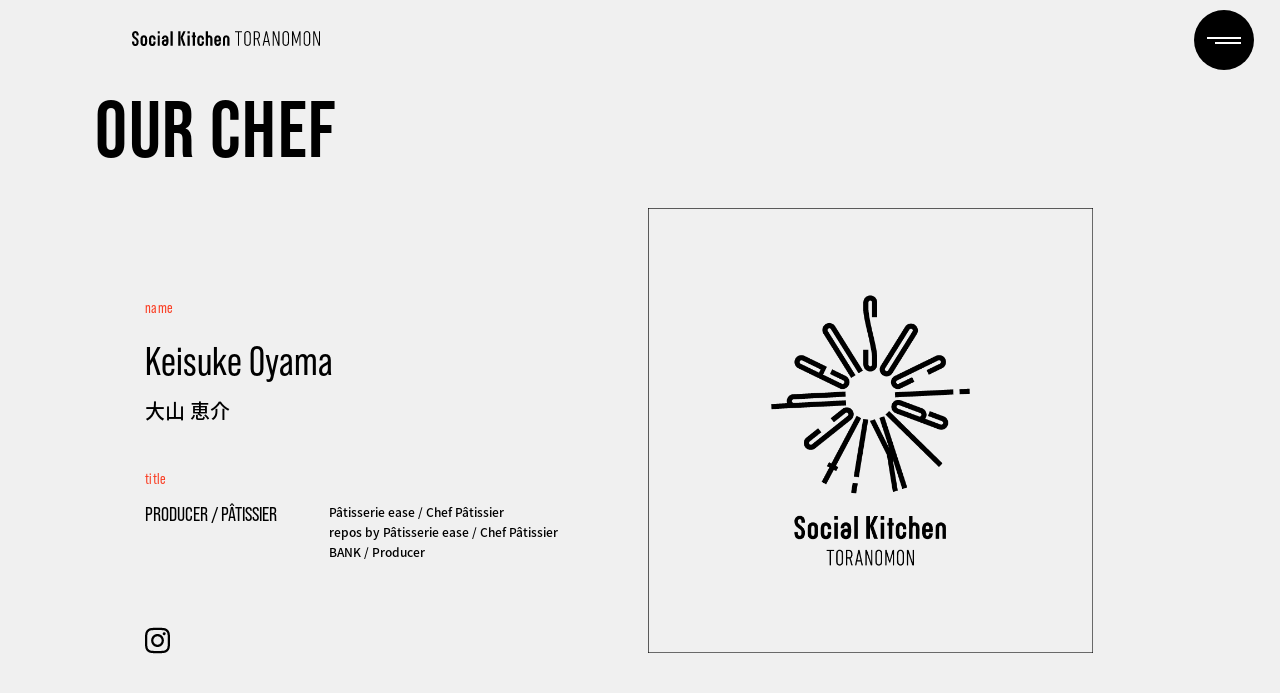

--- FILE ---
content_type: text/html; charset=UTF-8
request_url: https://www.social-kitchen.site/chefs/keisuke_oyama/
body_size: 12962
content:
<!DOCTYPE html>
<html lang="ja" data-sticky-footer="true" data-scrolled="false">

<head>
	<!-- Google Tag Manager -->
<script>(function(w,d,s,l,i){w[l]=w[l]||[];w[l].push({'gtm.start':
new Date().getTime(),event:'gtm.js'});var f=d.getElementsByTagName(s)[0],
j=d.createElement(s),dl=l!='dataLayer'?'&l='+l:'';j.async=true;j.src=
'https://www.googletagmanager.com/gtm.js?id='+i+dl;f.parentNode.insertBefore(j,f);
})(window,document,'script','dataLayer','GTM-PGP7VC3');</script>
<!-- End Google Tag Manager -->		<meta charset="UTF-8">
		<meta name="viewport" content="width=device-width, initial-scale=1, minimum-scale=1, viewport-fit=cover">
		<title>Keisuke Oyama | OUR CHEF | Social Kitchen</title>
<meta name='robots' content='max-image-preview:large' />
<meta name="description" content="Social Kitchenでは食のプロたちと国内外の企業・社会の架け橋となる食の研究・試作プラットフォームです。幅広い最新調理機器・動画撮影機能を完備。若き実力あるプロの力を活かしたレシピ商品開発・食イベントのスペースレンタル・飲食業態開発など新しい価値を生み出します。">		<meta property="og:title" content="Keisuke Oyama">
		<meta property="og:type" content="article">
		<meta property="og:url" content="https://www.social-kitchen.site/chefs/keisuke_oyama/">
		<meta property="og:image" content="https://www.social-kitchen.site/wp-content/uploads/2022/01/no-image.png">
		<meta property="og:site_name" content="Social Kitchen">
		<meta property="og:description" content="Social Kitchenでは食のプロたちと国内外の企業・社会の架け橋となる食の研究・試作プラットフォームです。幅広い最新調理機器・動画撮影機能を完備。若き実力あるプロの力を活かしたレシピ商品開発・食イベントのスペースレンタル・飲食業態開発など新しい価値を生み出します。">
		<meta property="og:locale" content="ja_JP">
				<link rel='dns-prefetch' href='//cdn.jsdelivr.net' />
<link rel='dns-prefetch' href='//unpkg.com' />
<link rel='dns-prefetch' href='//cdnjs.cloudflare.com' />
<link rel='dns-prefetch' href='//s.w.org' />
<link rel="alternate" type="application/rss+xml" title="Social Kitchen &raquo; フィード" href="https://www.social-kitchen.site/feed/" />
<link rel="alternate" type="application/rss+xml" title="Social Kitchen &raquo; コメントフィード" href="https://www.social-kitchen.site/comments/feed/" />
		<link rel="profile" href="http://gmpg.org/xfn/11">
				<style id="snow-monkey-custom-logo-size">
.c-site-branding .custom-logo, .wpaw-site-branding__logo .custom-logo { height: 5px; width: 62px; }
@media (min-width: 64em) { .c-site-branding .custom-logo, .wpaw-site-branding__logo .custom-logo { height: 10px; width: 125px; } }
</style>
		<link rel='stylesheet' id='wp-like-me-box-css'  href='https://www.social-kitchen.site/wp-content/themes/snow-monkey/vendor/inc2734/wp-like-me-box/src/assets/css/wp-like-me-box.css?ver=1643963375' type='text/css' media='all' />
<link rel='stylesheet' id='slick-carousel-css'  href='https://www.social-kitchen.site/wp-content/themes/snow-monkey/vendor/inc2734/wp-awesome-widgets/src/assets/packages/slick-carousel/slick/slick.css?ver=1643963241' type='text/css' media='all' />
<link rel='stylesheet' id='slick-carousel-theme-css'  href='https://www.social-kitchen.site/wp-content/themes/snow-monkey/vendor/inc2734/wp-awesome-widgets/src/assets/packages/slick-carousel/slick/slick-theme.css?ver=1643963239' type='text/css' media='all' />
<link rel='stylesheet' id='wp-awesome-widgets-css'  href='https://www.social-kitchen.site/wp-content/themes/snow-monkey/vendor/inc2734/wp-awesome-widgets/src/assets/css/app.css?ver=1643963232' type='text/css' media='all' />
<link rel='stylesheet' id='wp-oembed-blog-card-css'  href='https://www.social-kitchen.site/wp-content/themes/snow-monkey/vendor/inc2734/wp-oembed-blog-card/src/assets/css/app.css?ver=1643963380' type='text/css' media='all' />
<link rel='stylesheet' id='wp-share-buttons-css'  href='https://www.social-kitchen.site/wp-content/themes/snow-monkey/vendor/inc2734/wp-share-buttons/src/assets/css/wp-share-buttons.css?ver=1643963412' type='text/css' media='all' />
<link rel='stylesheet' id='wp-pure-css-gallery-css'  href='https://www.social-kitchen.site/wp-content/themes/snow-monkey/vendor/inc2734/wp-pure-css-gallery/src/assets/css/wp-pure-css-gallery.css?ver=1643963399' type='text/css' media='all' />
<link rel='stylesheet' id='wp-block-library-css'  href='https://www.social-kitchen.site/wp-includes/css/dist/block-library/style.min.css?ver=5.9' type='text/css' media='all' />
<link rel='stylesheet' id='snow-monkey-blocks/section-css'  href='https://www.social-kitchen.site/wp-content/plugins/snow-monkey-blocks/dist/block/section/style.css?ver=1643993080' type='text/css' media='all' />
<link rel='stylesheet' id='snow-monkey-blocks/section-with-bgimage-css'  href='https://www.social-kitchen.site/wp-content/plugins/snow-monkey-blocks/dist/block/section-with-bgimage/style.css?ver=1643993080' type='text/css' media='all' />
<link rel='stylesheet' id='snow-monkey-blocks/items-css'  href='https://www.social-kitchen.site/wp-content/plugins/snow-monkey-blocks/dist/block/items/style.css?ver=1643993080' type='text/css' media='all' />
<link rel='stylesheet' id='snow-monkey-blocks/tabs-css'  href='https://www.social-kitchen.site/wp-content/plugins/snow-monkey-blocks/dist/block/tabs/style.css?ver=1643993080' type='text/css' media='all' />
<link rel='stylesheet' id='spider-css'  href='https://www.social-kitchen.site/wp-content/plugins/snow-monkey-blocks/dist/packages/spider/dist/css/spider.css?ver=1643993080' type='text/css' media='all' />
<link rel='stylesheet' id='snow-monkey-blocks/spider-pickup-slider-css'  href='https://www.social-kitchen.site/wp-content/plugins/snow-monkey-blocks/dist/block/spider-pickup-slider/style.css?ver=1643993080' type='text/css' media='all' />
<link rel='stylesheet' id='snow-monkey-blocks/directory-structure-css'  href='https://www.social-kitchen.site/wp-content/plugins/snow-monkey-blocks/dist/block/directory-structure/style.css?ver=1643993080' type='text/css' media='all' />
<link rel='stylesheet' id='snow-monkey-blocks/btn-css'  href='https://www.social-kitchen.site/wp-content/plugins/snow-monkey-blocks/dist/block/btn/style.css?ver=1643993080' type='text/css' media='all' />
<link rel='stylesheet' id='snow-monkey-blocks/btn-box-css'  href='https://www.social-kitchen.site/wp-content/plugins/snow-monkey-blocks/dist/block/btn-box/style.css?ver=1643993080' type='text/css' media='all' />
<link rel='stylesheet' id='snow-monkey-blocks/rating-box-css'  href='https://www.social-kitchen.site/wp-content/plugins/snow-monkey-blocks/dist/block/rating-box/style.css?ver=1643993080' type='text/css' media='all' />
<link rel='stylesheet' id='snow-monkey-blocks/step-css'  href='https://www.social-kitchen.site/wp-content/plugins/snow-monkey-blocks/dist/block/step/style.css?ver=1643993080' type='text/css' media='all' />
<link rel='stylesheet' id='snow-monkey-blocks/panels-css'  href='https://www.social-kitchen.site/wp-content/plugins/snow-monkey-blocks/dist/block/panels/style.css?ver=1643993080' type='text/css' media='all' />
<link rel='stylesheet' id='snow-monkey-blocks/box-css'  href='https://www.social-kitchen.site/wp-content/plugins/snow-monkey-blocks/dist/block/box/style.css?ver=1643993080' type='text/css' media='all' />
<link rel='stylesheet' id='snow-monkey-blocks/balloon-css'  href='https://www.social-kitchen.site/wp-content/plugins/snow-monkey-blocks/dist/block/balloon/style.css?ver=1643993080' type='text/css' media='all' />
<link rel='stylesheet' id='snow-monkey-blocks/price-menu-css'  href='https://www.social-kitchen.site/wp-content/plugins/snow-monkey-blocks/dist/block/price-menu/style.css?ver=1643993080' type='text/css' media='all' />
<link rel='stylesheet' id='snow-monkey-blocks/buttons-css'  href='https://www.social-kitchen.site/wp-content/plugins/snow-monkey-blocks/dist/block/buttons/style.css?ver=1643993080' type='text/css' media='all' />
<link rel='stylesheet' id='snow-monkey-blocks/section-break-the-grid-css'  href='https://www.social-kitchen.site/wp-content/plugins/snow-monkey-blocks/dist/block/section-break-the-grid/style.css?ver=5.9' type='text/css' media='all' />
<link rel='stylesheet' id='snow-monkey-blocks/container-css'  href='https://www.social-kitchen.site/wp-content/plugins/snow-monkey-blocks/dist/block/container/style.css?ver=1643993080' type='text/css' media='all' />
<link rel='stylesheet' id='snow-monkey-blocks/testimonial-css'  href='https://www.social-kitchen.site/wp-content/plugins/snow-monkey-blocks/dist/block/testimonial/style.css?ver=1643993080' type='text/css' media='all' />
<link rel='stylesheet' id='snow-monkey-blocks/spider-slider-css'  href='https://www.social-kitchen.site/wp-content/plugins/snow-monkey-blocks/dist/block/spider-slider/style.css?ver=1643993080' type='text/css' media='all' />
<link rel='stylesheet' id='snow-monkey-blocks/pricing-table-css'  href='https://www.social-kitchen.site/wp-content/plugins/snow-monkey-blocks/dist/block/pricing-table/style.css?ver=1643993080' type='text/css' media='all' />
<link rel='stylesheet' id='snow-monkey-blocks/countdown-css'  href='https://www.social-kitchen.site/wp-content/plugins/snow-monkey-blocks/dist/block/countdown/style.css?ver=1643993080' type='text/css' media='all' />
<link rel='stylesheet' id='snow-monkey-blocks/information-css'  href='https://www.social-kitchen.site/wp-content/plugins/snow-monkey-blocks/dist/block/information/style.css?ver=1643993080' type='text/css' media='all' />
<link rel='stylesheet' id='snow-monkey-blocks/faq-css'  href='https://www.social-kitchen.site/wp-content/plugins/snow-monkey-blocks/dist/block/faq/style.css?ver=1643993080' type='text/css' media='all' />
<link rel='stylesheet' id='snow-monkey-blocks/taxonomy-terms-css'  href='https://www.social-kitchen.site/wp-content/plugins/snow-monkey-blocks/dist/block/taxonomy-terms/style.css?ver=1643993080' type='text/css' media='all' />
<link rel='stylesheet' id='snow-monkey-blocks/list-css'  href='https://www.social-kitchen.site/wp-content/plugins/snow-monkey-blocks/dist/block/list/style.css?ver=1643993080' type='text/css' media='all' />
<link rel='stylesheet' id='snow-monkey-blocks/categories-list-css'  href='https://www.social-kitchen.site/wp-content/plugins/snow-monkey-blocks/dist/block/categories-list/style.css?ver=1643993080' type='text/css' media='all' />
<link rel='stylesheet' id='snow-monkey-blocks/media-text-css'  href='https://www.social-kitchen.site/wp-content/plugins/snow-monkey-blocks/dist/block/media-text/style.css?ver=1643993080' type='text/css' media='all' />
<link rel='stylesheet' id='snow-monkey-blocks/slider-css'  href='https://www.social-kitchen.site/wp-content/plugins/snow-monkey-blocks/dist/block/slider/style.css?ver=1643993080' type='text/css' media='all' />
<link rel='stylesheet' id='snow-monkey-blocks/spider-contents-slider-css'  href='https://www.social-kitchen.site/wp-content/plugins/snow-monkey-blocks/dist/block/spider-contents-slider/style.css?ver=1643993080' type='text/css' media='all' />
<link rel='stylesheet' id='snow-monkey-blocks/evaluation-star-css'  href='https://www.social-kitchen.site/wp-content/plugins/snow-monkey-blocks/dist/block/evaluation-star/style.css?ver=1643993080' type='text/css' media='all' />
<link rel='stylesheet' id='snow-monkey-blocks/accordion-css'  href='https://www.social-kitchen.site/wp-content/plugins/snow-monkey-blocks/dist/block/accordion/style.css?ver=1643993080' type='text/css' media='all' />
<link rel='stylesheet' id='snow-monkey-blocks/alert-css'  href='https://www.social-kitchen.site/wp-content/plugins/snow-monkey-blocks/dist/block/alert/style.css?ver=1643993080' type='text/css' media='all' />
<link rel='stylesheet' id='snow-monkey-blocks/section-side-heading-css'  href='https://www.social-kitchen.site/wp-content/plugins/snow-monkey-blocks/dist/block/section-side-heading/style.css?ver=1643993080' type='text/css' media='all' />
<link rel='stylesheet' id='snow-monkey-blocks/section-with-bgvideo-css'  href='https://www.social-kitchen.site/wp-content/plugins/snow-monkey-blocks/dist/block/section-with-bgvideo/style.css?ver=1643993080' type='text/css' media='all' />
<link rel='stylesheet' id='snow-monkey-blocks/thumbnail-gallery-css'  href='https://www.social-kitchen.site/wp-content/plugins/snow-monkey-blocks/dist/block/thumbnail-gallery/style.css?ver=1643993080' type='text/css' media='all' />
<link rel='stylesheet' id='snow-monkey-forms/checkboxes-css'  href='https://www.social-kitchen.site/wp-content/plugins/snow-monkey-forms/dist/block/checkboxes/style.css?ver=1643962884' type='text/css' media='all' />
<link rel='stylesheet' id='snow-monkey-forms/text-css'  href='https://www.social-kitchen.site/wp-content/plugins/snow-monkey-forms/dist/block/text/style.css?ver=1643962891' type='text/css' media='all' />
<link rel='stylesheet' id='snow-monkey-forms/file-css'  href='https://www.social-kitchen.site/wp-content/plugins/snow-monkey-forms/dist/block/file/style.css?ver=1643962885' type='text/css' media='all' />
<link rel='stylesheet' id='snow-monkey-forms/item-css'  href='https://www.social-kitchen.site/wp-content/plugins/snow-monkey-forms/dist/block/item/style.css?ver=1643962888' type='text/css' media='all' />
<link rel='stylesheet' id='snow-monkey-forms/radio-buttons-css'  href='https://www.social-kitchen.site/wp-content/plugins/snow-monkey-forms/dist/block/radio-buttons/style.css?ver=1643962888' type='text/css' media='all' />
<link rel='stylesheet' id='snow-monkey-forms/select-css'  href='https://www.social-kitchen.site/wp-content/plugins/snow-monkey-forms/dist/block/select/style.css?ver=1643962889' type='text/css' media='all' />
<link rel='stylesheet' id='snow-monkey-forms/textarea-css'  href='https://www.social-kitchen.site/wp-content/plugins/snow-monkey-forms/dist/block/textarea/style.css?ver=1643962892' type='text/css' media='all' />
<link rel='stylesheet' id='snow-monkey-blocks-css'  href='https://www.social-kitchen.site/wp-content/plugins/snow-monkey-blocks/dist/css/blocks.css?ver=1643993080' type='text/css' media='all' />
<link rel='stylesheet' id='snow-monkey-forms-css'  href='https://www.social-kitchen.site/wp-content/plugins/snow-monkey-forms/dist/css/app.css?ver=1643962892' type='text/css' media='all' />
<style id='global-styles-inline-css' type='text/css'>
body{--wp--preset--color--black: #000000;--wp--preset--color--cyan-bluish-gray: #abb8c3;--wp--preset--color--white: #ffffff;--wp--preset--color--pale-pink: #f78da7;--wp--preset--color--vivid-red: #cf2e2e;--wp--preset--color--luminous-vivid-orange: #ff6900;--wp--preset--color--luminous-vivid-amber: #fcb900;--wp--preset--color--light-green-cyan: #7bdcb5;--wp--preset--color--vivid-green-cyan: #00d084;--wp--preset--color--pale-cyan-blue: #8ed1fc;--wp--preset--color--vivid-cyan-blue: #0693e3;--wp--preset--color--vivid-purple: #9b51e0;--wp--preset--gradient--vivid-cyan-blue-to-vivid-purple: linear-gradient(135deg,rgba(6,147,227,1) 0%,rgb(155,81,224) 100%);--wp--preset--gradient--light-green-cyan-to-vivid-green-cyan: linear-gradient(135deg,rgb(122,220,180) 0%,rgb(0,208,130) 100%);--wp--preset--gradient--luminous-vivid-amber-to-luminous-vivid-orange: linear-gradient(135deg,rgba(252,185,0,1) 0%,rgba(255,105,0,1) 100%);--wp--preset--gradient--luminous-vivid-orange-to-vivid-red: linear-gradient(135deg,rgba(255,105,0,1) 0%,rgb(207,46,46) 100%);--wp--preset--gradient--very-light-gray-to-cyan-bluish-gray: linear-gradient(135deg,rgb(238,238,238) 0%,rgb(169,184,195) 100%);--wp--preset--gradient--cool-to-warm-spectrum: linear-gradient(135deg,rgb(74,234,220) 0%,rgb(151,120,209) 20%,rgb(207,42,186) 40%,rgb(238,44,130) 60%,rgb(251,105,98) 80%,rgb(254,248,76) 100%);--wp--preset--gradient--blush-light-purple: linear-gradient(135deg,rgb(255,206,236) 0%,rgb(152,150,240) 100%);--wp--preset--gradient--blush-bordeaux: linear-gradient(135deg,rgb(254,205,165) 0%,rgb(254,45,45) 50%,rgb(107,0,62) 100%);--wp--preset--gradient--luminous-dusk: linear-gradient(135deg,rgb(255,203,112) 0%,rgb(199,81,192) 50%,rgb(65,88,208) 100%);--wp--preset--gradient--pale-ocean: linear-gradient(135deg,rgb(255,245,203) 0%,rgb(182,227,212) 50%,rgb(51,167,181) 100%);--wp--preset--gradient--electric-grass: linear-gradient(135deg,rgb(202,248,128) 0%,rgb(113,206,126) 100%);--wp--preset--gradient--midnight: linear-gradient(135deg,rgb(2,3,129) 0%,rgb(40,116,252) 100%);--wp--preset--duotone--dark-grayscale: url('#wp-duotone-dark-grayscale');--wp--preset--duotone--grayscale: url('#wp-duotone-grayscale');--wp--preset--duotone--purple-yellow: url('#wp-duotone-purple-yellow');--wp--preset--duotone--blue-red: url('#wp-duotone-blue-red');--wp--preset--duotone--midnight: url('#wp-duotone-midnight');--wp--preset--duotone--magenta-yellow: url('#wp-duotone-magenta-yellow');--wp--preset--duotone--purple-green: url('#wp-duotone-purple-green');--wp--preset--duotone--blue-orange: url('#wp-duotone-blue-orange');--wp--preset--font-size--small: 13px;--wp--preset--font-size--medium: 20px;--wp--preset--font-size--large: 36px;--wp--preset--font-size--x-large: 42px;}.has-black-color{color: var(--wp--preset--color--black) !important;}.has-cyan-bluish-gray-color{color: var(--wp--preset--color--cyan-bluish-gray) !important;}.has-white-color{color: var(--wp--preset--color--white) !important;}.has-pale-pink-color{color: var(--wp--preset--color--pale-pink) !important;}.has-vivid-red-color{color: var(--wp--preset--color--vivid-red) !important;}.has-luminous-vivid-orange-color{color: var(--wp--preset--color--luminous-vivid-orange) !important;}.has-luminous-vivid-amber-color{color: var(--wp--preset--color--luminous-vivid-amber) !important;}.has-light-green-cyan-color{color: var(--wp--preset--color--light-green-cyan) !important;}.has-vivid-green-cyan-color{color: var(--wp--preset--color--vivid-green-cyan) !important;}.has-pale-cyan-blue-color{color: var(--wp--preset--color--pale-cyan-blue) !important;}.has-vivid-cyan-blue-color{color: var(--wp--preset--color--vivid-cyan-blue) !important;}.has-vivid-purple-color{color: var(--wp--preset--color--vivid-purple) !important;}.has-black-background-color{background-color: var(--wp--preset--color--black) !important;}.has-cyan-bluish-gray-background-color{background-color: var(--wp--preset--color--cyan-bluish-gray) !important;}.has-white-background-color{background-color: var(--wp--preset--color--white) !important;}.has-pale-pink-background-color{background-color: var(--wp--preset--color--pale-pink) !important;}.has-vivid-red-background-color{background-color: var(--wp--preset--color--vivid-red) !important;}.has-luminous-vivid-orange-background-color{background-color: var(--wp--preset--color--luminous-vivid-orange) !important;}.has-luminous-vivid-amber-background-color{background-color: var(--wp--preset--color--luminous-vivid-amber) !important;}.has-light-green-cyan-background-color{background-color: var(--wp--preset--color--light-green-cyan) !important;}.has-vivid-green-cyan-background-color{background-color: var(--wp--preset--color--vivid-green-cyan) !important;}.has-pale-cyan-blue-background-color{background-color: var(--wp--preset--color--pale-cyan-blue) !important;}.has-vivid-cyan-blue-background-color{background-color: var(--wp--preset--color--vivid-cyan-blue) !important;}.has-vivid-purple-background-color{background-color: var(--wp--preset--color--vivid-purple) !important;}.has-black-border-color{border-color: var(--wp--preset--color--black) !important;}.has-cyan-bluish-gray-border-color{border-color: var(--wp--preset--color--cyan-bluish-gray) !important;}.has-white-border-color{border-color: var(--wp--preset--color--white) !important;}.has-pale-pink-border-color{border-color: var(--wp--preset--color--pale-pink) !important;}.has-vivid-red-border-color{border-color: var(--wp--preset--color--vivid-red) !important;}.has-luminous-vivid-orange-border-color{border-color: var(--wp--preset--color--luminous-vivid-orange) !important;}.has-luminous-vivid-amber-border-color{border-color: var(--wp--preset--color--luminous-vivid-amber) !important;}.has-light-green-cyan-border-color{border-color: var(--wp--preset--color--light-green-cyan) !important;}.has-vivid-green-cyan-border-color{border-color: var(--wp--preset--color--vivid-green-cyan) !important;}.has-pale-cyan-blue-border-color{border-color: var(--wp--preset--color--pale-cyan-blue) !important;}.has-vivid-cyan-blue-border-color{border-color: var(--wp--preset--color--vivid-cyan-blue) !important;}.has-vivid-purple-border-color{border-color: var(--wp--preset--color--vivid-purple) !important;}.has-vivid-cyan-blue-to-vivid-purple-gradient-background{background: var(--wp--preset--gradient--vivid-cyan-blue-to-vivid-purple) !important;}.has-light-green-cyan-to-vivid-green-cyan-gradient-background{background: var(--wp--preset--gradient--light-green-cyan-to-vivid-green-cyan) !important;}.has-luminous-vivid-amber-to-luminous-vivid-orange-gradient-background{background: var(--wp--preset--gradient--luminous-vivid-amber-to-luminous-vivid-orange) !important;}.has-luminous-vivid-orange-to-vivid-red-gradient-background{background: var(--wp--preset--gradient--luminous-vivid-orange-to-vivid-red) !important;}.has-very-light-gray-to-cyan-bluish-gray-gradient-background{background: var(--wp--preset--gradient--very-light-gray-to-cyan-bluish-gray) !important;}.has-cool-to-warm-spectrum-gradient-background{background: var(--wp--preset--gradient--cool-to-warm-spectrum) !important;}.has-blush-light-purple-gradient-background{background: var(--wp--preset--gradient--blush-light-purple) !important;}.has-blush-bordeaux-gradient-background{background: var(--wp--preset--gradient--blush-bordeaux) !important;}.has-luminous-dusk-gradient-background{background: var(--wp--preset--gradient--luminous-dusk) !important;}.has-pale-ocean-gradient-background{background: var(--wp--preset--gradient--pale-ocean) !important;}.has-electric-grass-gradient-background{background: var(--wp--preset--gradient--electric-grass) !important;}.has-midnight-gradient-background{background: var(--wp--preset--gradient--midnight) !important;}.has-small-font-size{font-size: var(--wp--preset--font-size--small) !important;}.has-medium-font-size{font-size: var(--wp--preset--font-size--medium) !important;}.has-large-font-size{font-size: var(--wp--preset--font-size--large) !important;}.has-x-large-font-size{font-size: var(--wp--preset--font-size--x-large) !important;}
</style>
<link rel='stylesheet' id='slick-css-css'  href='//cdn.jsdelivr.net/npm/slick-carousel@1.8.1/slick/slick.css?ver=5.9' type='text/css' media='all' />
<link rel='stylesheet' id='snow-monkey-app-css'  href='https://www.social-kitchen.site/wp-content/themes/snow-monkey/assets/css/app/app.css?ver=1643963017' type='text/css' media='all' />
<style id='snow-monkey-app-inline-css' type='text/css'>
input[type="email"],input[type="number"],input[type="password"],input[type="search"],input[type="tel"],input[type="text"],input[type="url"],textarea { font-size: 16px }
:root { --_container-max-width: 1280px;--_margin-scale: 1;--_space: 1.8rem;--accent-color: #000000;--dark-accent-color: #000000;--light-accent-color: #333333;--lighter-accent-color: #555555;--lightest-accent-color: #5e5e5e;--sub-accent-color: #f0f0f0;--dark-sub-accent-color: #bdbdbd;--light-sub-accent-color: #ffffff;--lighter-sub-accent-color: #ffffff;--lightest-sub-accent-color: #ffffff;--_half-leading: 0.4;--font-family: system-ui,-apple-system,BlinkMacSystemFont,"ヒラギノ角ゴ W3",sans-serif }
html { font-size: 16px;letter-spacing: 0.05rem }
.p-infobar__inner { background-color: #000000 }
.p-infobar__content { color: #fff }
.has-text-color-background-color { background-color: #333!important }
.has-text-color-color,.wp-block-button__link.has-text-color-color { color: #333!important }
.has-dark-gray-background-color { background-color: #999!important }
.has-dark-gray-color,.wp-block-button__link.has-dark-gray-color { color: #999!important }
.has-gray-background-color { background-color: #ccc!important }
.has-gray-color,.wp-block-button__link.has-gray-color { color: #ccc!important }
.has-very-light-gray-background-color { background-color: #eee!important }
.has-very-light-gray-color,.wp-block-button__link.has-very-light-gray-color { color: #eee!important }
.has-lightest-grey-background-color { background-color: #f7f7f7!important }
.has-lightest-grey-color,.wp-block-button__link.has-lightest-grey-color { color: #f7f7f7!important }
.has-accent-color-background-color { background-color: #000000!important }
.has-accent-color-color,.wp-block-button__link.has-accent-color-color { color: #000000!important }
.has-sub-accent-color-background-color { background-color: #f0f0f0!important }
.has-sub-accent-color-color,.wp-block-button__link.has-sub-accent-color-color { color: #f0f0f0!important }
input[type="email"],input[type="number"],input[type="password"],input[type="search"],input[type="tel"],input[type="text"],input[type="url"],textarea { font-size: 16px }
:root { --_container-max-width: 1280px;--_margin-scale: 1;--_space: 1.8rem;--accent-color: #000000;--dark-accent-color: #000000;--light-accent-color: #333333;--lighter-accent-color: #555555;--lightest-accent-color: #5e5e5e;--sub-accent-color: #f0f0f0;--dark-sub-accent-color: #bdbdbd;--light-sub-accent-color: #ffffff;--lighter-sub-accent-color: #ffffff;--lightest-sub-accent-color: #ffffff;--_half-leading: 0.4;--font-family: system-ui,-apple-system,BlinkMacSystemFont,"ヒラギノ角ゴ W3",sans-serif }
html { font-size: 16px;letter-spacing: 0.05rem }
.has-text-color-background-color { background-color: #333!important }
.has-text-color-color,.wp-block-button__link.has-text-color-color { color: #333!important }
.has-dark-gray-background-color { background-color: #999!important }
.has-dark-gray-color,.wp-block-button__link.has-dark-gray-color { color: #999!important }
.has-gray-background-color { background-color: #ccc!important }
.has-gray-color,.wp-block-button__link.has-gray-color { color: #ccc!important }
.has-very-light-gray-background-color { background-color: #eee!important }
.has-very-light-gray-color,.wp-block-button__link.has-very-light-gray-color { color: #eee!important }
.has-lightest-grey-background-color { background-color: #f7f7f7!important }
.has-lightest-grey-color,.wp-block-button__link.has-lightest-grey-color { color: #f7f7f7!important }
.has-accent-color-background-color { background-color: #000000!important }
.has-accent-color-color,.wp-block-button__link.has-accent-color-color { color: #000000!important }
.has-sub-accent-color-background-color { background-color: #f0f0f0!important }
.has-sub-accent-color-color,.wp-block-button__link.has-sub-accent-color-color { color: #f0f0f0!important }
.p-infobar__inner { background-color: #000000 }
.p-infobar__content { color: #fff }
</style>
<link rel='stylesheet' id='snow-monkey-theme-css'  href='https://www.social-kitchen.site/wp-content/themes/snow-monkey/assets/css/app/app-theme.css?ver=1643963016' type='text/css' media='all' />
<style id='snow-monkey-theme-inline-css' type='text/css'>
:root { --entry-content-h2-border-left: 1px solid var(--accent-color, #cd162c);--entry-content-h2-background-color: #f7f7f7;--entry-content-h2-padding: calc(var(--_space, 1.76923rem) * 0.25) calc(var(--_space, 1.76923rem) * 0.25) calc(var(--_space, 1.76923rem) * 0.25) calc(var(--_space, 1.76923rem) * 0.5);--entry-content-h3-border-bottom: 1px solid #eee;--entry-content-h3-padding: 0 0 calc(var(--_space, 1.76923rem) * 0.25);--widget-title-display: flex;--widget-title-flex-direction: row;--widget-title-align-items: center;--widget-title-justify-content: center;--widget-title-pseudo-display: block;--widget-title-pseudo-content: "";--widget-title-pseudo-height: 1px;--widget-title-pseudo-background-color: #111;--widget-title-pseudo-flex: 1 0 0%;--widget-title-pseudo-min-width: 20px;--widget-title-before-margin-right: .5em;--widget-title-after-margin-left: .5em }
:root { --entry-content-h2-border-left: 1px solid var(--accent-color, #cd162c);--entry-content-h2-background-color: #f7f7f7;--entry-content-h2-padding: calc(var(--_space, 1.76923rem) * 0.25) calc(var(--_space, 1.76923rem) * 0.25) calc(var(--_space, 1.76923rem) * 0.25) calc(var(--_space, 1.76923rem) * 0.5);--entry-content-h3-border-bottom: 1px solid #eee;--entry-content-h3-padding: 0 0 calc(var(--_space, 1.76923rem) * 0.25);--widget-title-display: flex;--widget-title-flex-direction: row;--widget-title-align-items: center;--widget-title-justify-content: center;--widget-title-pseudo-display: block;--widget-title-pseudo-content: "";--widget-title-pseudo-height: 1px;--widget-title-pseudo-background-color: #111;--widget-title-pseudo-flex: 1 0 0%;--widget-title-pseudo-min-width: 20px;--widget-title-before-margin-right: .5em;--widget-title-after-margin-left: .5em }
</style>
<link rel='stylesheet' id='my-snow-monkey-css'  href='https://www.social-kitchen.site/wp-content/plugins/my-snow-monkey/style.css?ver=1643962585' type='text/css' media='all' />
<link rel='stylesheet' id='snow-monkey-blocks-background-parallax-css'  href='https://www.social-kitchen.site/wp-content/plugins/snow-monkey-blocks/dist/css/background-parallax.css?ver=1643993080' type='text/css' media='all' />
<link rel='stylesheet' id='snow-monkey-custom-widgets-app-css'  href='https://www.social-kitchen.site/wp-content/themes/snow-monkey/assets/css/custom-widgets/app.css?ver=1643963032' type='text/css' media='all' />
<link rel='stylesheet' id='snow-monkey-custom-widgets-theme-css'  href='https://www.social-kitchen.site/wp-content/themes/snow-monkey/assets/css/custom-widgets/app-theme.css?ver=1643963031' type='text/css' media='all' />
<link rel='stylesheet' id='snow-monkey-block-library-app-css'  href='https://www.social-kitchen.site/wp-content/themes/snow-monkey/assets/css/block-library/app.css?ver=1643963028' type='text/css' media='all' />
<link rel='stylesheet' id='snow-monkey-block-library-theme-css'  href='https://www.social-kitchen.site/wp-content/themes/snow-monkey/assets/css/block-library/app-theme.css?ver=1643963028' type='text/css' media='all' />
<link rel='stylesheet' id='snow-monkey-snow-monkey-blocks-app-css'  href='https://www.social-kitchen.site/wp-content/themes/snow-monkey/assets/css/dependency/snow-monkey-blocks/app.css?ver=1643963035' type='text/css' media='all' />
<link rel='stylesheet' id='snow-monkey-snow-monkey-blocks-theme-css'  href='https://www.social-kitchen.site/wp-content/themes/snow-monkey/assets/css/dependency/snow-monkey-blocks/app-theme.css?ver=1643963034' type='text/css' media='all' />
<link rel='stylesheet' id='snow-monkey-snow-monkey-forms-app-css'  href='https://www.social-kitchen.site/wp-content/themes/snow-monkey/assets/css/dependency/snow-monkey-forms/app.css?ver=1643963039' type='text/css' media='all' />
<link rel='stylesheet' id='snow-monkey-snow-monkey-forms-theme-css'  href='https://www.social-kitchen.site/wp-content/themes/snow-monkey/assets/css/dependency/snow-monkey-forms/app-theme.css?ver=1643963034' type='text/css' media='all' />
<script type='text/javascript' src='https://www.social-kitchen.site/wp-content/plugins/snow-monkey-blocks/dist/packages/spider/dist/js/spider.js?ver=1643993080' id='spider-js'></script>
<script type='text/javascript' src='https://www.social-kitchen.site/wp-content/plugins/snow-monkey-blocks/dist/block/spider-pickup-slider/script.js?ver=1643993080' id='snow-monkey-blocks/spider-pickup-slider-js'></script>
<script type='text/javascript' src='https://www.social-kitchen.site/wp-content/plugins/snow-monkey-blocks/dist/block/spider-slider/script.js?ver=1643993080' id='snow-monkey-blocks/spider-slider-js'></script>
<script type='text/javascript' src='https://www.social-kitchen.site/wp-includes/js/jquery/jquery.min.js?ver=3.6.0' id='jquery-core-js'></script>
<script type='text/javascript' src='https://www.social-kitchen.site/wp-includes/js/jquery/jquery-migrate.min.js?ver=3.3.2' id='jquery-migrate-js'></script>
<link rel="https://api.w.org/" href="https://www.social-kitchen.site/wp-json/" /><link rel="alternate" type="application/json" href="https://www.social-kitchen.site/wp-json/wp/v2/posts/144" /><link rel="EditURI" type="application/rsd+xml" title="RSD" href="https://www.social-kitchen.site/xmlrpc.php?rsd" />
<link rel="wlwmanifest" type="application/wlwmanifest+xml" href="https://www.social-kitchen.site/wp-includes/wlwmanifest.xml" /> 
<meta name="generator" content="WordPress 5.9" />
<link rel="canonical" href="https://www.social-kitchen.site/chefs/keisuke_oyama/" />
<link rel='shortlink' href='https://www.social-kitchen.site/?p=144' />
<link rel="alternate" type="application/json+oembed" href="https://www.social-kitchen.site/wp-json/oembed/1.0/embed?url=https%3A%2F%2Fwww.social-kitchen.site%2Fchefs%2Fkeisuke_oyama%2F" />
<link rel="alternate" type="text/xml+oembed" href="https://www.social-kitchen.site/wp-json/oembed/1.0/embed?url=https%3A%2F%2Fwww.social-kitchen.site%2Fchefs%2Fkeisuke_oyama%2F&#038;format=xml" />
		<script type="application/ld+json">
			{"@context":"http:\/\/schema.org","@type":"BlogPosting","headline":"Keisuke Oyama","author":{"@type":"Person","name":"rokunana"},"publisher":{"@type":"Organization","url":"https:\/\/www.social-kitchen.site","name":"Social Kitchen","logo":{"@type":"ImageObject","url":"https:\/\/www.social-kitchen.site\/wp-content\/uploads\/2022\/01\/logo-text.svg"}},"mainEntityOfPage":{"@type":"WebPage","@id":"https:\/\/www.social-kitchen.site\/chefs\/keisuke_oyama\/"},"image":{"@type":"ImageObject","url":"https:\/\/www.social-kitchen.site\/wp-content\/uploads\/2022\/01\/no-image.png"},"datePublished":"1986-01-28T18:47:47+09:00","dateModified":"2023-07-14T21:11:16+09:00","description":"Social Kitchen\u3067\u306f\u98df\u306e\u30d7\u30ed\u305f\u3061\u3068\u56fd\u5185\u5916\u306e\u4f01\u696d\u30fb\u793e\u4f1a\u306e\u67b6\u3051\u6a4b\u3068\u306a\u308b\u98df\u306e\u7814\u7a76\u30fb\u8a66\u4f5c\u30d7\u30e9\u30c3\u30c8\u30d5\u30a9\u30fc\u30e0\u3067\u3059\u3002\u5e45\u5e83\u3044\u6700\u65b0\u8abf\u7406\u6a5f\u5668\u30fb\u52d5\u753b\u64ae\u5f71\u6a5f\u80fd\u3092\u5b8c\u5099\u3002\u82e5\u304d\u5b9f\u529b\u3042\u308b\u30d7\u30ed\u306e\u529b\u3092\u6d3b\u304b\u3057\u305f\u30ec\u30b7\u30d4\u5546\u54c1\u958b\u767a\u30fb\u98df\u30a4\u30d9\u30f3\u30c8\u306e\u30b9\u30da\u30fc\u30b9\u30ec\u30f3\u30bf\u30eb\u30fb\u98f2\u98df\u696d\u614b\u958b\u767a\u306a\u3069\u65b0\u3057\u3044\u4fa1\u5024\u3092\u751f\u307f\u51fa\u3057\u307e\u3059\u3002"}		</script>
				<meta name="thumbnail" content="https://www.social-kitchen.site/wp-content/uploads/2022/01/no-image.png">
							<meta name="twitter:card" content="summary_large_image">
		
						<meta name="theme-color" content="#000000">
		<link rel="icon" href="https://www.social-kitchen.site/wp-content/uploads/2022/02/favicon.ico" sizes="32x32" />
<link rel="icon" href="https://www.social-kitchen.site/wp-content/uploads/2022/02/favicon.ico" sizes="192x192" />
<link rel="apple-touch-icon" href="https://www.social-kitchen.site/wp-content/uploads/2022/02/favicon.ico" />
<meta name="msapplication-TileImage" content="https://www.social-kitchen.site/wp-content/uploads/2022/02/favicon.ico" />
</head>

<body class="post-template-default single single-post postid-144 single-format-standard wp-custom-logo l-body--one-column l-body" id="body"
	data-has-sidebar="false"
	data-is-full-template="false"
	data-is-slim-width="false"
	data-header-layout="simple"
	>

	<!-- Google Tag Manager (noscript) -->
<noscript><iframe src="https://www.googletagmanager.com/ns.html?id=GTM-PGP7VC3"
height="0" width="0" style="display:none;visibility:hidden"></iframe></noscript>
<!-- End Google Tag Manager (noscript) -->		<div id="page-start"></div>
			
	
<nav
  id="drawer-nav"
  class="c-drawer c-drawer--fixed c-drawer--overall c-drawer--highlight-type-background-color"
  role="navigation"
  aria-hidden="true"
  aria-labelledby="hamburger-btn"
>
  <div class="c-drawer__inner">
    <div class="c-drawer__focus-point" tabindex="-1"></div>
      
                        <div class="c-drawer__controls">
          <div class="c-drawer__control">
              
<button
			id="hamburger-btn"
		class="c-hamburger-btn"
	aria-expanded="false"
	aria-controls="drawer-nav"
>
	<span class="c-hamburger-btn__bars">
		<span class="c-hamburger-btn__bar"></span>
		<span class="c-hamburger-btn__bar"></span>
		<span class="c-hamburger-btn__bar"></span>
	</span>

			<span class="c-hamburger-btn__label">
			MENU		</span>
	</button>
          </div>
        </div>
          <div class="menu">
      <div class="menu__logo"><a href="/"><img src="https://www.social-kitchen.site/wp-content/plugins/my-snow-monkey/assets/images/logo.svg"></a></div>
      <div class="menu__column">
        <div class="menu__col">
          <div class="menuList">
            <div class="menuList__main">
              <div class="menuList__item">
                <a href="/about/">ABOUT</a>
              </div>
              <div class="menuList__item">
                <a href="https://www.ec-corp.jp/works-tag/socialkitchen" target="_blank">PROJECT<i
                    class="fas fa-external-link-alt icon"></i></a>
              </div>
              <div class="menuList__item">
                <a href="/chefs/">OUR CHEF</a>
              </div>
              <div class="menuList__item">
                <a href="/service/">SERVICE</a>
              </div>
            </div>
            <div class="menuList__sub">
              <div class="menuList__item">
                <a href="/news/">NEWS</a>
              </div>
              <div class="menuList__item">
                <a href="/join/" style="pointer-events: none; color: #808080;">JOIN</a>
              </div>
            </div>
          </div>
        </div>
        <div class="menu__col">
          <div class="infoBlock">
            <p class="infoBlock__heading">ソーシャルキッチン 虎ノ門</p>
            <p class="infoBlock__address">〒105-0001<br>東京都港区虎ノ門1丁目23−3<br>ヒルズガーデンハウス 1F</p>
            <p class="infoBlock__tel"><a href="tel:03-6811-2966">03-6811-2966</a></p>
            <ul class="snsList">
              <li>
                <a href="https://www.instagram.com/socialkitchentoranomon/" target="_blank"><i class="fab fa-instagram"></i></a>
              </li>
            </ul>
            <p class="infoBlock__map">
              <a href="https://goo.gl/maps/69EdwWkmkZqPs1KN6" target="_blank"><span><img
                    src="https://www.social-kitchen.site/wp-content/plugins/my-snow-monkey/assets/images/icon/pin.svg">Google Map</span></a>
            </p>
            <p class="infoBlock__contact">
              <a href="/contact/">CONTACT</a>
            </p>
          </div>
        </div>
      </div>
    </div>

    <!--		-->
      
        </div>
</nav>
<div class="c-drawer-close-zone" aria-hidden="true"
     aria-controls="drawer-nav"></div>

	<div class="l-container">
		
<header class="l-header l-header--simple l-header--sticky-overlay-colored-sm l-header--sticky-overlay-colored-lg" role="banner">
	
	<div class="l-header__content">
		
<div class="l-simple-header">
	<div class="c-container">
		<div class="l-simple-header__row">
			<div class="c-row c-row--margin-s c-row--lg-margin c-row--middle c-row--nowrap">
				
				
				<div class="c-row__col c-row__col--auto">
					<div class="c-site-branding c-site-branding--has-logo">
	
		<div class="c-site-branding__title">
								<a href="https://www.social-kitchen.site/" class="custom-logo-link" rel="home"><img src="https://www.social-kitchen.site/wp-content/uploads/2022/01/logo-text.svg" class="custom-logo" alt="Social Kitchen" height="20" width="251.098" /></a>						</div>

		
	</div>
				</div>

				
				
									<div class="c-row__col c-row__col--fit">
						
<button
		class="c-hamburger-btn"
	aria-expanded="false"
	aria-controls="drawer-nav"
>
	<span class="c-hamburger-btn__bars">
		<span class="c-hamburger-btn__bar"></span>
		<span class="c-hamburger-btn__bar"></span>
		<span class="c-hamburger-btn__bar"></span>
	</span>

			<span class="c-hamburger-btn__label">
			MENU		</span>
	</button>
					</div>
							</div>
		</div>
	</div>
</div>
	</div>
</header>

		<div class="l-contents" role="document">
			
			
			
			
			<div class="l-contents__body">
				<div class="l-contents__container c-container">
					
					
					<div class="l-contents__inner">
						<main class="l-contents__main" role="main">
							
							  <article class="post-144 post type-post status-publish format-standard has-post-thumbnail category-chefs c-entry">
    <p class="heading1"><a href="/chefs/">OUR CHEF</a></p>

    <section>
      <div class="chefInfoBlock">
        <div class="chefInfoBlock__inner">
          <div class="chefInfoBlock__col">
            <div class="chefInfoBlock__tag">name</div>
            <div class="chefInfoBlock__heading">
              <h1 class="chefInfoBlock__enName">Keisuke Oyama</h1>
                                  <p class="chefInfoBlock__jpName">大山 恵介</p>
                            </div>
            <div class="chefInfoBlock__tag">title</div>
            <div class="chefInfoBlock__titles">
                                  <p class="chefInfoBlock__title1">PRODUCER / PÂTISSIER</p>
                                                  <p class="chefInfoBlock__title2">Pâtisserie ease  / Chef Pâtissier<br />
repos by Pâtisserie ease / Chef Pâtissier<br />
BANK / Producer</p>
                            </div>
            <div class="chefInfoBlock__sns">
              <ul>
                                      <li><a href="https://instagram.com/keisuke_oyama_ease?utm_medium=copy_link"><i class="fab fa-instagram"></i></a></li>
                                                                    </ul>
            </div>
          </div>
          <div class="chefInfoBlock__col">
            <div class="chefInfoBlock__thumb">
              <img src="https://www.social-kitchen.site/wp-content/uploads/2022/01/no-image.png" alt="Keisuke Oyama">
            </div>
          </div>
        </div>
      </div>
    </section>
              <div class="section section--bg section--narrowPadding">
          <section>
            <div class="headingColumn2Block">
              <div class="headingColumn2Block__col">
                <h2 class="heading4 headingColumn2Block__heading">CAREER</h2>
              </div>
              <div class="headingColumn2Block__col">
                <div class="headingColumn2Block__text">
                  <p>1986年生まれ。日本菓子専門学校卒業。卒業後、京橋イデミスギノ、浦和アカシエなどのパティスリー・レストランで経験を積む。その後、渡仏し、フランス各地のレストランでデザートと料理を学ぶ。帰国後は、都内を中心に数々のレストランでシェフパティシエを担当。東京・千駄ヶ谷のシンシアでは、シェフパティシエとしてミシュランガイド東京2019年版で一つ星を獲得する。その後、自身のお店となるease、reposをオープン。現在は自身のお店でシェフパティシエとして活動している。</p>
                </div>
              </div>
          </section>
        </div>
                <div class="section section--bg2">
      <section>
        <div class="headingColumn2Block">
          <div class="headingColumn2Block__col">
            <h2 class="heading4 headingColumn2Block__heading">STORY</h2>
          </div>
          <div class="headingColumn2Block__col">
            <div class="headingColumn2Block__text">
                

<div class="c-entry__content p-entry-content">
	
		
	</div>

            </div>
          </div>
        </div>
      </section>
    </div>

      
<footer class="c-entry__footer">
    
    <div class="section">
        <section>
          <div class="contactBlocks">
            <div class="contactBlock">
              <a href="/contact/">
                <div class="contactBlock__inner">
                  <h2 class="heading1 contactBlock__heading">CONTACT</h2>
                  <p class="contactBlock__text">Social Kitchenのサービスに関するご相談、<br>取材・メディア掲載などについての<br class="hidden--pc">お問い合わせはこちらから。
                  </p>
                  <div class="contactBlock__arrow hidden--sp"><img
                      src="https://www.social-kitchen.site/wp-content/plugins/my-snow-monkey/assets/images/icon/arrow.svg"></div>
                </div>
              </a>
            </div>
          </div>
    
        </section>
    </div>
  </footer>
  </article>


													</main>
					</div>

					
									</div>
			</div>

					</div>

		
<footer class="l-footer l-footer--default footer" role="contentinfo">
      <div class="footer__inner">
    <div class="footer__content">
      <div class="footer__col">
        <div class="footer__logo"><a href="/"><img src="https://www.social-kitchen.site/wp-content/plugins/my-snow-monkey/assets/images/logo.svg"></a></div>
      </div>
      <div class="footer__col hidden--sp">
        <div class="footerMenuList">
          <div class="footerMenuList__main">
            <div class="footerMenuList__item">
              <a href="/about/">ABOUT</a>
            </div>
            <div class="footerMenuList__item">
              <a href="https://www.ec-corp.jp/works-tag/socialkitchen" target="_blank">PROJECT<i
                  class="fas fa-external-link-alt icon"></i></a>
            </div>
            <div class="footerMenuList__item">
              <a href="/chefs/">OUR CHEF</a>
            </div>
            <div class="footerMenuList__item">
              <a href="/service/">SERVICE</a>
            </div>
          </div>
          <div class="footerMenuList__sub">
            <div class="footerMenuList__item">
              <a href="/news/">NEWS</a>
            </div>
            <div class="footerMenuList__item">
              <a href="/join/" style="pointer-events: none; color: #808080;">JOIN</a>
            </div>
          </div>
        </div>
      </div>
      <div class="footer__col">
        <div class="infoBlock">
          <p class="infoBlock__heading">ソーシャルキッチン 虎ノ門</p>
          <p class="infoBlock__address">〒105-0001<br>東京都港区虎ノ門1丁目23−3<br>ヒルズガーデンハウス 1F</p>
          <p class="infoBlock__tel"><a href="tel:03-6811-2966">03-6811-2966</a></p>
          <ul class="snsList">
            <li>
              <a href="https://www.instagram.com/socialkitchentoranomon/" target="_blank"><i
                  class="fab fa-instagram"></i></a>
            </li>
          </ul>
        </div>
      </div>
      <div class="footer__col">
        <div class="infoBlock">
          <p class="infoBlock__map">
            <a href="https://goo.gl/maps/69EdwWkmkZqPs1KN6" target="_blank">
              <span><img src="https://www.social-kitchen.site/wp-content/plugins/my-snow-monkey/assets/images/icon/pin.svg">Google Map</span>
            </a>
          </p>
          <p class="infoBlock__contact">
            <a href="/contact/">CONTACT</a>
          </p>
          <ul class="infoBlock__list">
            <li>
              <a href="https://www.ec-corp.jp/about" target="_blank">運営会社</a>
            </li>
            <li>
              <a href="https://www.ec-corp.jp/privacy-policy" target="_blank">プライバシーポリシー</a>
            </li>
          </ul>
        </div>
      </div>
    </div>
    <small class="copyright">Copyright 2026 eat creator corporation</small>
  </div>
  <!--	-->  <!---->
  <!--	-->  <!---->
  <!--	-->  <!---->
  <!--	-->
    </footer>

		
<div id="page-top" class="c-page-top" aria-hidden="true">
	<a href="#body">
		<span class="fas fa-chevron-up" aria-hidden="true" title="上にスクロール"></span>
	</a>
</div>

			</div>

<script type="text/javascript">
window._wpemojiSettings = {"baseUrl":"https:\/\/s.w.org\/images\/core\/emoji\/13.1.0\/72x72\/","ext":".png","svgUrl":"https:\/\/s.w.org\/images\/core\/emoji\/13.1.0\/svg\/","svgExt":".svg","source":{"concatemoji":"https:\/\/www.social-kitchen.site\/wp-includes\/js\/wp-emoji-release.min.js?ver=5.9"}};
/*! This file is auto-generated */
!function(e,a,t){var n,r,o,i=a.createElement("canvas"),p=i.getContext&&i.getContext("2d");function s(e,t){var a=String.fromCharCode;p.clearRect(0,0,i.width,i.height),p.fillText(a.apply(this,e),0,0);e=i.toDataURL();return p.clearRect(0,0,i.width,i.height),p.fillText(a.apply(this,t),0,0),e===i.toDataURL()}function c(e){var t=a.createElement("script");t.src=e,t.defer=t.type="text/javascript",a.getElementsByTagName("head")[0].appendChild(t)}for(o=Array("flag","emoji"),t.supports={everything:!0,everythingExceptFlag:!0},r=0;r<o.length;r++)t.supports[o[r]]=function(e){if(!p||!p.fillText)return!1;switch(p.textBaseline="top",p.font="600 32px Arial",e){case"flag":return s([127987,65039,8205,9895,65039],[127987,65039,8203,9895,65039])?!1:!s([55356,56826,55356,56819],[55356,56826,8203,55356,56819])&&!s([55356,57332,56128,56423,56128,56418,56128,56421,56128,56430,56128,56423,56128,56447],[55356,57332,8203,56128,56423,8203,56128,56418,8203,56128,56421,8203,56128,56430,8203,56128,56423,8203,56128,56447]);case"emoji":return!s([10084,65039,8205,55357,56613],[10084,65039,8203,55357,56613])}return!1}(o[r]),t.supports.everything=t.supports.everything&&t.supports[o[r]],"flag"!==o[r]&&(t.supports.everythingExceptFlag=t.supports.everythingExceptFlag&&t.supports[o[r]]);t.supports.everythingExceptFlag=t.supports.everythingExceptFlag&&!t.supports.flag,t.DOMReady=!1,t.readyCallback=function(){t.DOMReady=!0},t.supports.everything||(n=function(){t.readyCallback()},a.addEventListener?(a.addEventListener("DOMContentLoaded",n,!1),e.addEventListener("load",n,!1)):(e.attachEvent("onload",n),a.attachEvent("onreadystatechange",function(){"complete"===a.readyState&&t.readyCallback()})),(n=t.source||{}).concatemoji?c(n.concatemoji):n.wpemoji&&n.twemoji&&(c(n.twemoji),c(n.wpemoji)))}(window,document,window._wpemojiSettings);
</script>

<div id="sm-overlay-search-box" class="p-overlay-search-box c-overlay-container">
	<div class="p-overlay-search-box__inner c-overlay-container__inner">
		<form role="search" method="get" autocomplete="off" class="p-search-form" action="https://www.social-kitchen.site/"><label class="screen-reader-text" for="s">検索</label><div class="c-input-group"><div class="c-input-group__field"><input type="search" placeholder="検索 &hellip;" value="" name="s"></div><button class="c-input-group__btn"><i class="fas fa-search" aria-label="検索"></i></button></div></form>	</div>

	<a href="#_" class="p-overlay-search-box__close-btn c-overlay-container__close-btn">
		<i class="fas fa-times" aria-label="閉じる"></i>
	</a>
	<a href="#_" class="p-overlay-search-box__bg c-overlay-container__bg"></a>
</div>
<style type="text/css">
img.wp-smiley,
img.emoji {
	display: inline !important;
	border: none !important;
	box-shadow: none !important;
	height: 1em !important;
	width: 1em !important;
	margin: 0 0.07em !important;
	vertical-align: -0.1em !important;
	background: none !important;
	padding: 0 !important;
}
</style>
	<svg xmlns="http://www.w3.org/2000/svg" viewBox="0 0 0 0" width="0" height="0" focusable="false" role="none" style="visibility: hidden; position: absolute; left: -9999px; overflow: hidden;" ><defs><filter id="wp-duotone-dark-grayscale"><feColorMatrix color-interpolation-filters="sRGB" type="matrix" values=" .299 .587 .114 0 0 .299 .587 .114 0 0 .299 .587 .114 0 0 .299 .587 .114 0 0 " /><feComponentTransfer color-interpolation-filters="sRGB" ><feFuncR type="table" tableValues="0 0.49803921568627" /><feFuncG type="table" tableValues="0 0.49803921568627" /><feFuncB type="table" tableValues="0 0.49803921568627" /><feFuncA type="table" tableValues="1 1" /></feComponentTransfer><feComposite in2="SourceGraphic" operator="in" /></filter></defs></svg><svg xmlns="http://www.w3.org/2000/svg" viewBox="0 0 0 0" width="0" height="0" focusable="false" role="none" style="visibility: hidden; position: absolute; left: -9999px; overflow: hidden;" ><defs><filter id="wp-duotone-grayscale"><feColorMatrix color-interpolation-filters="sRGB" type="matrix" values=" .299 .587 .114 0 0 .299 .587 .114 0 0 .299 .587 .114 0 0 .299 .587 .114 0 0 " /><feComponentTransfer color-interpolation-filters="sRGB" ><feFuncR type="table" tableValues="0 1" /><feFuncG type="table" tableValues="0 1" /><feFuncB type="table" tableValues="0 1" /><feFuncA type="table" tableValues="1 1" /></feComponentTransfer><feComposite in2="SourceGraphic" operator="in" /></filter></defs></svg><svg xmlns="http://www.w3.org/2000/svg" viewBox="0 0 0 0" width="0" height="0" focusable="false" role="none" style="visibility: hidden; position: absolute; left: -9999px; overflow: hidden;" ><defs><filter id="wp-duotone-purple-yellow"><feColorMatrix color-interpolation-filters="sRGB" type="matrix" values=" .299 .587 .114 0 0 .299 .587 .114 0 0 .299 .587 .114 0 0 .299 .587 .114 0 0 " /><feComponentTransfer color-interpolation-filters="sRGB" ><feFuncR type="table" tableValues="0.54901960784314 0.98823529411765" /><feFuncG type="table" tableValues="0 1" /><feFuncB type="table" tableValues="0.71764705882353 0.25490196078431" /><feFuncA type="table" tableValues="1 1" /></feComponentTransfer><feComposite in2="SourceGraphic" operator="in" /></filter></defs></svg><svg xmlns="http://www.w3.org/2000/svg" viewBox="0 0 0 0" width="0" height="0" focusable="false" role="none" style="visibility: hidden; position: absolute; left: -9999px; overflow: hidden;" ><defs><filter id="wp-duotone-blue-red"><feColorMatrix color-interpolation-filters="sRGB" type="matrix" values=" .299 .587 .114 0 0 .299 .587 .114 0 0 .299 .587 .114 0 0 .299 .587 .114 0 0 " /><feComponentTransfer color-interpolation-filters="sRGB" ><feFuncR type="table" tableValues="0 1" /><feFuncG type="table" tableValues="0 0.27843137254902" /><feFuncB type="table" tableValues="0.5921568627451 0.27843137254902" /><feFuncA type="table" tableValues="1 1" /></feComponentTransfer><feComposite in2="SourceGraphic" operator="in" /></filter></defs></svg><svg xmlns="http://www.w3.org/2000/svg" viewBox="0 0 0 0" width="0" height="0" focusable="false" role="none" style="visibility: hidden; position: absolute; left: -9999px; overflow: hidden;" ><defs><filter id="wp-duotone-midnight"><feColorMatrix color-interpolation-filters="sRGB" type="matrix" values=" .299 .587 .114 0 0 .299 .587 .114 0 0 .299 .587 .114 0 0 .299 .587 .114 0 0 " /><feComponentTransfer color-interpolation-filters="sRGB" ><feFuncR type="table" tableValues="0 0" /><feFuncG type="table" tableValues="0 0.64705882352941" /><feFuncB type="table" tableValues="0 1" /><feFuncA type="table" tableValues="1 1" /></feComponentTransfer><feComposite in2="SourceGraphic" operator="in" /></filter></defs></svg><svg xmlns="http://www.w3.org/2000/svg" viewBox="0 0 0 0" width="0" height="0" focusable="false" role="none" style="visibility: hidden; position: absolute; left: -9999px; overflow: hidden;" ><defs><filter id="wp-duotone-magenta-yellow"><feColorMatrix color-interpolation-filters="sRGB" type="matrix" values=" .299 .587 .114 0 0 .299 .587 .114 0 0 .299 .587 .114 0 0 .299 .587 .114 0 0 " /><feComponentTransfer color-interpolation-filters="sRGB" ><feFuncR type="table" tableValues="0.78039215686275 1" /><feFuncG type="table" tableValues="0 0.94901960784314" /><feFuncB type="table" tableValues="0.35294117647059 0.47058823529412" /><feFuncA type="table" tableValues="1 1" /></feComponentTransfer><feComposite in2="SourceGraphic" operator="in" /></filter></defs></svg><svg xmlns="http://www.w3.org/2000/svg" viewBox="0 0 0 0" width="0" height="0" focusable="false" role="none" style="visibility: hidden; position: absolute; left: -9999px; overflow: hidden;" ><defs><filter id="wp-duotone-purple-green"><feColorMatrix color-interpolation-filters="sRGB" type="matrix" values=" .299 .587 .114 0 0 .299 .587 .114 0 0 .299 .587 .114 0 0 .299 .587 .114 0 0 " /><feComponentTransfer color-interpolation-filters="sRGB" ><feFuncR type="table" tableValues="0.65098039215686 0.40392156862745" /><feFuncG type="table" tableValues="0 1" /><feFuncB type="table" tableValues="0.44705882352941 0.4" /><feFuncA type="table" tableValues="1 1" /></feComponentTransfer><feComposite in2="SourceGraphic" operator="in" /></filter></defs></svg><svg xmlns="http://www.w3.org/2000/svg" viewBox="0 0 0 0" width="0" height="0" focusable="false" role="none" style="visibility: hidden; position: absolute; left: -9999px; overflow: hidden;" ><defs><filter id="wp-duotone-blue-orange"><feColorMatrix color-interpolation-filters="sRGB" type="matrix" values=" .299 .587 .114 0 0 .299 .587 .114 0 0 .299 .587 .114 0 0 .299 .587 .114 0 0 " /><feComponentTransfer color-interpolation-filters="sRGB" ><feFuncR type="table" tableValues="0.098039215686275 1" /><feFuncG type="table" tableValues="0 0.66274509803922" /><feFuncB type="table" tableValues="0.84705882352941 0.41960784313725" /><feFuncA type="table" tableValues="1 1" /></feComponentTransfer><feComposite in2="SourceGraphic" operator="in" /></filter></defs></svg><script type='text/javascript' id='wp-oembed-blog-card-js-extra'>
/* <![CDATA[ */
var WP_OEMBED_BLOG_CARD = {"endpoint":"https:\/\/www.social-kitchen.site\/wp-json\/wp-oembed-blog-card\/v1"};
/* ]]> */
</script>
<script type='text/javascript' src='https://www.social-kitchen.site/wp-content/themes/snow-monkey/vendor/inc2734/wp-oembed-blog-card/src/assets/js/app.js?ver=1643963381' id='wp-oembed-blog-card-js'></script>
<script type='text/javascript' src='https://www.social-kitchen.site/wp-content/themes/snow-monkey/vendor/inc2734/wp-contents-outline/src/assets/packages/@inc2734/contents-outline/dist/index.js?ver=1643963352' id='contents-outline-js'></script>
<script type='text/javascript' src='https://www.social-kitchen.site/wp-content/themes/snow-monkey/vendor/inc2734/wp-contents-outline/src/assets/js/app.js?ver=1643963350' id='wp-contents-outline-js'></script>
<script type='text/javascript' src='https://www.social-kitchen.site/wp-content/themes/snow-monkey/vendor/inc2734/wp-share-buttons/src/assets/js/wp-share-buttons.js?ver=1643963414' id='wp-share-buttons-js'></script>
<script type='text/javascript' src='https://www.social-kitchen.site/wp-content/plugins/snow-monkey-blocks/dist/block/tabs/script.js?ver=1643993080' id='snow-monkey-blocks/tabs-js'></script>
<script type='text/javascript' src='https://www.social-kitchen.site/wp-content/plugins/snow-monkey-blocks/dist/block/countdown/script.js?ver=1643993080' id='snow-monkey-blocks/countdown-js'></script>
<script type='text/javascript' src='https://www.social-kitchen.site/wp-content/plugins/snow-monkey-blocks/dist/block/list/script.js?ver=1643993080' id='snow-monkey-blocks/list-js'></script>
<script type='text/javascript' src='https://www.social-kitchen.site/wp-content/plugins/snow-monkey-blocks/dist/block/categories-list/script.js?ver=1643993080' id='snow-monkey-blocks/categories-list-js'></script>
<script type='text/javascript' src='https://www.social-kitchen.site/wp-content/plugins/snow-monkey-blocks/dist/block/section-with-bgvideo/script.js?ver=1643993080' id='snow-monkey-blocks/section-with-bgvideo-js'></script>
<script type='text/javascript' src='//cdn.jsdelivr.net/npm/desvg@1.0.2/desvg.min.js?ver=1643962585' id='desvg-js'></script>
<script type='text/javascript' src='//unpkg.com/infinite-scroll@4/dist/infinite-scroll.pkgd.min.js?ver=1643962585' id='infinite-js'></script>
<script type='text/javascript' src='//cdn.jsdelivr.net/npm/slick-carousel@1.8.1/slick/slick.min.js?ver=1643962585' id='slick-js'></script>
<script type='text/javascript' src='//cdnjs.cloudflare.com/ajax/libs/jquery-cookie/1.4.1/jquery.cookie.js?ver=1643962585' id='cookie-js'></script>
<script type='text/javascript' src='https://www.social-kitchen.site/wp-content/plugins/my-snow-monkey/assets/js/infiniteslidev2.min.js?ver=1643962585' id='infiniteslidev2-js'></script>
<script type='text/javascript' src='https://www.social-kitchen.site/wp-content/plugins/my-snow-monkey/assets/js/app.min.js?ver=1643962585' id='app-js'></script>
<script type='text/javascript' id='snow-monkey-forms-js-before'>
var snowmonkeyforms = {"view_json_url":"https:\/\/www.social-kitchen.site\/wp-json\/snow-monkey-form\/v1\/view"}
</script>
<script type='text/javascript' src='https://www.social-kitchen.site/wp-content/plugins/snow-monkey-forms/dist/js/app.js?ver=1643962893' id='snow-monkey-forms-js'></script>
<script type='text/javascript' src='https://www.social-kitchen.site/wp-content/themes/snow-monkey/assets/js/page-top.js?ver=1643963048' id='snow-monkey-page-top-js'></script>
<script type='text/javascript' src='https://www.social-kitchen.site/wp-content/themes/snow-monkey/assets/js/hash-nav.js?ver=1643963048' id='snow-monkey-hash-nav-js'></script>
<script type='text/javascript' src='https://www.social-kitchen.site/wp-content/themes/snow-monkey/assets/js/widgets.js?ver=1643963049' id='snow-monkey-widgets-js'></script>
<script type='text/javascript' src='https://www.social-kitchen.site/wp-content/themes/snow-monkey/assets/js/sidebar-sticky-widget-area.js?ver=1643963048' id='snow-monkey-sidebar-sticky-widget-area-js'></script>
<script type='text/javascript' src='https://www.social-kitchen.site/wp-content/themes/snow-monkey/assets/js/smooth-scroll.js?ver=1643963049' id='snow-monkey-smooth-scroll-js'></script>
<script type='text/javascript' id='snow-monkey-js-extra'>
/* <![CDATA[ */
var snow_monkey = {"home_url":"https:\/\/www.social-kitchen.site"};
var inc2734_wp_share_buttons_facebook = {"endpoint":"https:\/\/www.social-kitchen.site\/wp-admin\/admin-ajax.php","action":"inc2734_wp_share_buttons_facebook","_ajax_nonce":"5c552be001"};
var inc2734_wp_share_buttons_twitter = {"endpoint":"https:\/\/www.social-kitchen.site\/wp-admin\/admin-ajax.php","action":"inc2734_wp_share_buttons_twitter","_ajax_nonce":"0037cf132f"};
var inc2734_wp_share_buttons_hatena = {"endpoint":"https:\/\/www.social-kitchen.site\/wp-admin\/admin-ajax.php","action":"inc2734_wp_share_buttons_hatena","_ajax_nonce":"e3a775ecee"};
var inc2734_wp_share_buttons_feedly = {"endpoint":"https:\/\/www.social-kitchen.site\/wp-admin\/admin-ajax.php","action":"inc2734_wp_share_buttons_feedly","_ajax_nonce":"f9b5757388"};
/* ]]> */
</script>
<script type='text/javascript' src='https://www.social-kitchen.site/wp-content/themes/snow-monkey/assets/js/app.js?ver=1643963043' id='snow-monkey-js'></script>
<script type='text/javascript' src='https://www.social-kitchen.site/wp-content/themes/snow-monkey/assets/packages/fontawesome-free/js/all.min.js?ver=1643963054' id='fontawesome5-js'></script>
<script type='text/javascript' src='https://www.social-kitchen.site/wp-content/themes/snow-monkey/assets/js/dependency/snow-monkey-blocks/app.js?ver=1643963046' id='snow-monkey-snow-monkey-blocks-js'></script>
<script type='text/javascript' src='https://www.social-kitchen.site/wp-content/themes/snow-monkey/assets/js/drop-nav.js?ver=1643963045' id='snow-monkey-drop-nav-js'></script>
<script type='text/javascript' src='https://www.social-kitchen.site/wp-content/themes/snow-monkey/assets/js/global-nav.js?ver=1643963047' id='snow-monkey-global-nav-js'></script>
		<div id="page-end"></div>
		</body>
</html>


--- FILE ---
content_type: text/css
request_url: https://www.social-kitchen.site/wp-content/plugins/my-snow-monkey/style.css?ver=1643962585
body_size: 10631
content:
html{font-size:10px}html .l-container{opacity:0;-moz-opacity:0;-webkit-opacity:0}html.wf-active .l-container,html.loading-delay .l-container{opacity:1}body{font-size:15px;font-weight:500;font-family:noto-sans-cjk-jp,sans-serif;letter-spacing:0;line-height:1.4666666667;color:#000;background:#f0f0f0}@media all and (max-width: 835px){body{line-height:1.4666666667}}p{font-size:15px;margin:0 0 1em}@media all and (max-width: 835px){p{font-size:16px}}.editor-styles-wrapper p{font-size:15px;margin:0 0 1em}@media all and (max-width: 835px){.editor-styles-wrapper p{font-size:16px}}ul,ol,dl,dl dt,dl dd{margin:0 0 0 1.5em;padding:0}dl dt{font-weight:700}table{border-collapse:separate;border-spacing:0}hr{border-top:1px solid #ababab}blockquote,q{quotes:none}blockquote:before,blockquote:after,q:before,q:after{content:"";content:none}blockquote{margin:1.5em 1em}a{text-decoration:none;color:#000;transition:.3s}a:hover{opacity:.6}button:hover{opacity:.6}strong,b{font-weight:700}em{font-style:normal}abbr[title],acronym[title],dfn[title]{text-decoration:underline;border-bottom:0;cursor:help}code,kbd,pre,samp{font-size:1.6rem}pre{background-color:#f2f2f2;box-sizing:border-box;margin:0;padding:fitText() 2em}small{font-size:1.6rem}address{font-style:normal}img{line-height:1;vertical-align:initial;border:none;max-width:100%}figure{margin:0}picture{line-height:0;vertical-align:top;display:inline-block}embed,iframe,object,video{vertical-align:bottom;max-width:100%}fieldset{border:0;margin:0;padding:0}input[type=text],input[type=tel],input[type=email],input[type=number],input[type=password],input[type=search],input[type=checkbox],input[type=radio],input[type=submit],input[type=image],input[type=button],textarea,select{font-family:noto-sans-cjk-jp,sans-serif;font-size:1.4rem;line-height:1.4666666667;vertical-align:middle;margin:fitText() 0;max-width:100%}input[type=file]{font:static}h1,h2,h3,h4,h5,h6{line-height:1.5}[data-scrolled=true] .l-header.l-header--sticky-overlay-colored-lg{background:transparent;box-shadow:none}.l-header.l-header--sticky-overlay-colored-lg .l-header__content{padding:0}.l-header.l-header--sticky-overlay-colored-lg .c-container{max-width:1310px;box-sizing:content-box;padding-left:10px;padding-right:10px}@media(min-width: 835px){.l-header.l-header--sticky-overlay-colored-lg .c-container{width:95.9004392387%}}@media all and (max-width: 835px){.l-header.l-header--sticky-overlay-colored-lg .c-container{margin:0;box-sizing:border-box}}.l-header.l-header--sticky-overlay-colored-lg .c-container .l-simple-header__row{padding:10px 0}@media all and (max-width: 835px){.l-header.l-header--sticky-overlay-colored-lg .c-container .l-simple-header__row{padding-top:20px;padding-bottom:20px}}.l-header.l-header--sticky-overlay-colored-lg .c-container .l-simple-header__row .c-row{margin:0}.l-header.l-header--sticky-overlay-colored-lg .c-container .l-simple-header__row .c-row .c-row__col{padding:0}@media all and (max-width: 835px){.l-header.l-header--sticky-overlay-colored-lg .c-container .l-simple-header__row .c-row .c-row__col:first-child{margin-left:3.661971831%}}.l-header.l-header--sticky-overlay-colored-lg .c-container .l-simple-header__row .c-row .c-row__col .c-site-branding{margin-left:9.0839694656%}@media(max-width: 1090px){.l-header.l-header--sticky-overlay-colored-lg .c-container .l-simple-header__row .c-row .c-row__col .c-site-branding{margin-left:0}}.home .l-header.l-header--sticky-overlay-colored-lg .c-container .l-simple-header__row .c-row .c-row__col .c-site-branding{transition:.3s;opacity:0}.l-header.l-header--sticky-overlay-colored-lg .c-container .l-simple-header__row .c-row .c-row__col .c-site-branding .c-site-branding__title img{width:188px;height:auto}.l-header.l-header--sticky-overlay-colored-lg .c-container .l-simple-header__row .c-row .c-row__col .c-hamburger-btn{background:#000;border-radius:50%;width:60px;height:60px;display:flex;justify-content:center;align-items:center}@media all and (max-width: 835px){.l-header.l-header--sticky-overlay-colored-lg .c-container .l-simple-header__row .c-row .c-row__col .c-hamburger-btn{width:46px;height:46px}}.l-header.l-header--sticky-overlay-colored-lg .c-container .l-simple-header__row .c-row .c-row__col .c-hamburger-btn .c-hamburger-btn__bars{margin:0;width:34px;height:7px}@media all and (max-width: 835px){.l-header.l-header--sticky-overlay-colored-lg .c-container .l-simple-header__row .c-row .c-row__col .c-hamburger-btn .c-hamburger-btn__bars{width:26px;height:5px}}.l-header.l-header--sticky-overlay-colored-lg .c-container .l-simple-header__row .c-row .c-row__col .c-hamburger-btn .c-hamburger-btn__bars .c-hamburger-btn__bar{height:2px;background:#fff}@media all and (max-width: 835px){.l-header.l-header--sticky-overlay-colored-lg .c-container .l-simple-header__row .c-row .c-row__col .c-hamburger-btn .c-hamburger-btn__bars .c-hamburger-btn__bar{height:1px}}.l-header.l-header--sticky-overlay-colored-lg .c-container .l-simple-header__row .c-row .c-row__col .c-hamburger-btn .c-hamburger-btn__bars .c-hamburger-btn__bar:first-child{width:34px}@media all and (max-width: 835px){.l-header.l-header--sticky-overlay-colored-lg .c-container .l-simple-header__row .c-row .c-row__col .c-hamburger-btn .c-hamburger-btn__bars .c-hamburger-btn__bar:first-child{width:26px}}.l-header.l-header--sticky-overlay-colored-lg .c-container .l-simple-header__row .c-row .c-row__col .c-hamburger-btn .c-hamburger-btn__bars .c-hamburger-btn__bar:nth-child(2){width:26px;top:5px;right:0;left:auto}@media all and (max-width: 835px){.l-header.l-header--sticky-overlay-colored-lg .c-container .l-simple-header__row .c-row .c-row__col .c-hamburger-btn .c-hamburger-btn__bars .c-hamburger-btn__bar:nth-child(2){width:20px;top:3px}}.l-header.l-header--sticky-overlay-colored-lg .c-container .l-simple-header__row .c-row .c-row__col .c-hamburger-btn .c-hamburger-btn__bars .c-hamburger-btn__bar:last-child{display:none}.l-header.l-header--sticky-overlay-colored-lg .c-container .l-simple-header__row .c-row .c-row__col .c-hamburger-btn .c-hamburger-btn__label{display:none}.menu{margin-right:0;margin-left:auto}@media(min-width: 835px){.menu{width:47.5841874085%;min-width:650px}}.menu .menu__column{margin-top:40px}@media(min-width: 835px){.menu .menu__column{display:flex}}@media all and (max-width: 835px){.menu .menu__column{margin-top:55px}}@media all and (max-width: 835px){.menu .menu__col{margin-bottom:50px}}@media(min-width: 835px){.menu .menu__col:first-child{width:47.3846153846%;max-width:308px}}.menu .menu__col:last-child{margin-bottom:0}.menu .menu__logo{margin-bottom:40px}.menu .menu__logo img{max-width:100px;width:100%}.l-container .l-contents .l-contents__inner{padding-top:80px;padding-bottom:130px}@media all and (max-width: 835px){.l-container .l-contents .l-contents__inner{padding-top:83px;padding-bottom:80px}}.home .l-container .l-contents .l-contents__inner{padding-top:0}.page-service .l-container .l-contents .l-contents__inner{padding-bottom:0}.l-container .l-contents .c-container{max-width:none;padding:0}.c-pagination .nav-links{font-weight:500}.c-pagination .nav-links .c-pagination__item,.c-pagination .nav-links .c-pagination__item-link{margin:0 8px}.c-pagination .nav-links .c-pagination__item{font-size:1.5rem}.c-pagination .nav-links .c-pagination__item.current{background:#fa4026;border-radius:50%;line-height:1.4666666667}.c-pagination .nav-links .c-pagination__item-link{font-size:1.5rem;color:#000;background:transparent}.c-pagination .nav-links .c-pagination__item-prev svg,.c-pagination .nav-links .c-pagination__item-next svg{display:none}.c-pagination .nav-links .c-pagination__item-prev:before,.c-pagination .nav-links .c-pagination__item-next:before{content:"";display:inline-block;width:10px;height:20px;background:url("/wp-content/plugins/my-snow-monkey/assets/images/icon/arrow-pagination.svg")}.c-pagination .nav-links .c-pagination__item-prev:before{transform:rotate(180deg)}.p-archive+.c-pagination{margin-top:80px}.footer{background:#000;color:#fff;padding-top:97px;padding-bottom:40px;border-top:none}@media all and (max-width: 835px){.footer{padding-top:80px;padding-bottom:64px}}.footer .footer__inner{max-width:92.8257686676%;margin:0 auto;position:relative}.footer .footer__inner .footer__content{max-width:1090px;margin-left:auto;margin-right:auto;padding:0 16px}@media(min-width: 834px){.footer .footer__inner .footer__content{box-sizing:content-box}}@media all and (max-width: 835px){.footer .footer__inner .footer__content{padding-left:6.1333333333%;padding-right:6.1333333333%}}@media(min-width: 835px){.footer .footer__inner .footer__content{display:flex}}@media(min-width: 835px){.footer .footer__inner .footer__col:first-child{margin-right:4.5955882353%}}@media all and (max-width: 835px){.footer .footer__inner .footer__col:first-child{margin-bottom:40px}}@media(min-width: 835px){.footer .footer__inner .footer__col:nth-child(2){margin-right:7.3529411765%}}@media(min-width: 835px){.footer .footer__inner .footer__col:nth-child(3){margin-right:6.8933823529%}}@media all and (max-width: 835px){.footer .footer__inner .footer__col:nth-child(3){margin-bottom:50px}}@media all and (max-width: 835px){.footer .footer__inner .footer__col .footer__logo{text-align:center}}.footer .footer__inner .footer__col .footer__logo img{max-width:128px;width:100%}.footer .footer__inner .copyright{position:absolute;right:0;bottom:0;font-size:1.2rem;-ms-writing-mode:tb-rl;writing-mode:vertical-rl;transform:rotate(180deg)}.c-page-top{display:none}#splash{position:fixed;width:100%;height:100%;z-index:9999;background:#f0f0f0;text-align:center}#splash #splashLogo{position:absolute;top:50%;left:50%;transform:translate(-50%, -50%);-webkit-backface-visibility:hidden;opacity:0;transition:opacity .3s ease,filter 2.5s ease}#splash #splashLogo.blur{-webkit-filter:blur(6px);filter:blur(6px)}#splash #splashLogo path,#splash #splashLogo rect{fill:#000}.text--center{text-align:center !important}.text--right{text-align:right !important}.text--left{text-align:left !important}@media(min-width: 835px){.hidden--pc{display:none !important}}@media all and (max-width: 835px){.hidden--sp{display:none !important}}@media(min-width: 835px){.aboutBlock{display:flex}}@media(min-width: 835px){.aboutBlock .aboutBlock__col{width:50%}}@media(min-width: 835px){.aboutBlock .aboutBlock__col:not(:first-child){padding-left:40px}}@media all and (max-width: 835px){.aboutBlock .aboutBlock__col:not(:first-child){margin-top:40px}}.aboutBlock .aboutBlock__col:not(:first-child) p{line-height:2}.aboutBlock .aboutBlock__col .aboutBlock__heading{margin-top:0}@media all and (max-width: 835px){.aboutBlock .aboutBlock__col .aboutBlock__heading{padding-left:0;padding-right:0}}.c-entry__content .aboutDescriptionBlock{max-width:1090px;margin-left:auto;margin-right:auto;padding:0 16px;max-width:444px;margin:75px auto 60px;width:auto}@media(min-width: 834px){.c-entry__content .aboutDescriptionBlock{box-sizing:content-box}}@media all and (max-width: 835px){.c-entry__content .aboutDescriptionBlock{padding-left:6.1333333333%;padding-right:6.1333333333%}}@media all and (max-width: 835px){.c-entry__content .aboutDescriptionBlock{margin-top:0;margin-bottom:100px}}.c-entry__content .aboutDescriptionBlock .aboutDescriptionBlock__catch{font-size:1.6rem;margin-bottom:30px}.c-entry__content .aboutDescriptionBlock .aboutDescriptionBlock__heading{font-size:2.5rem;font-weight:bold;line-height:1.8;margin-bottom:49px}@media all and (max-width: 835px){.c-entry__content .aboutDescriptionBlock .aboutDescriptionBlock__heading{margin-bottom:39px}}.c-entry__content .aboutDescriptionBlock p{margin-bottom:139px;line-height:2}@media all and (max-width: 835px){.c-entry__content .aboutDescriptionBlock p{margin-bottom:119px;line-height:1.6}}.c-entry__content .aboutDescriptionBlock .aboutDescriptionBlock__logo{text-align:center}.c-entry__content .aboutDescriptionBlock .aboutDescriptionBlock__logo path,.c-entry__content .aboutDescriptionBlock .aboutDescriptionBlock__logo rect{fill:#000}.contactBlocks{margin-top:80px}@media all and (max-width: 835px){.contactBlocks{margin-top:25px}}.contactBlocks .contactBlock:not(:first-child){margin-top:80px}@media all and (max-width: 835px){.contactBlocks .contactBlock{text-align:center}}.contactBlocks .contactBlock a{width:100%;display:inline-block;border:1px solid #000;border-radius:6px;background:#fff;margin:0 auto;padding:95px 0 93px}.contactBlocks .contactBlock a:hover{background:#fa4026;opacity:1}@media all and (max-width: 835px){.contactBlocks .contactBlock a{padding:54px 10px 65px}}.contactBlocks .contactBlock a .contactBlock__inner{position:relative}@media(min-width: 835px){.contactBlocks .contactBlock a .contactBlock__inner{display:flex;align-items:center;max-width:83.0882352941%;margin:0 auto}}@media(min-width: 835px){.contactBlocks .contactBlock a .contactBlock__inner .contactBlock__heading{margin-right:7.9646017699%;margin-bottom:0;min-width:32.6327433628%;margin-left:0}}@media all and (max-width: 835px){.contactBlocks .contactBlock a .contactBlock__inner .contactBlock__heading{margin-bottom:10px}}.contactBlocks .contactBlock a .contactBlock__inner .contactBlock__text{margin-bottom:0;font-size:1.3rem;line-height:1.5384615385}@media(min-width: 835px){.contactBlocks .contactBlock a .contactBlock__inner .contactBlock__text{padding-right:92px}}.contactBlocks .contactBlock a .contactBlock__inner .contactBlock__arrow img{position:absolute;top:50%;right:0;transform:translateY(-50%)}@media all and (max-width: 835px){.footer .infoBlock{text-align:center}}.infoBlock p{font-size:1.2rem}.infoBlock .infoBlock__heading{margin-bottom:19px}.infoBlock .infoBlock__address{margin-bottom:19px}@media all and (max-width: 835px){.footer .infoBlock .infoBlock__address{margin-bottom:11px}}.infoBlock .infoBlock__map{margin-bottom:20px}@media all and (max-width: 835px){.footer .infoBlock .infoBlock__map{display:flex;justify-content:center;margin-bottom:30px}}.menu .infoBlock .infoBlock__map{margin-top:50px}.infoBlock .infoBlock__map a{display:inline-block;color:inherit;justify-content:center;border:1px solid #fff;border-radius:6px;padding:20px 16px;min-width:168px}.menu .infoBlock .infoBlock__map a{min-width:124px;padding-top:20px;padding-bottom:18px}.infoBlock .infoBlock__map a span{display:flex;align-items:center;justify-content:center}.infoBlock .infoBlock__map img{margin-right:6px}.infoBlock .infoBlock__contact{margin-bottom:50px}@media all and (max-width: 835px){.infoBlock .infoBlock__contact{margin-bottom:60px}}@media(min-width: 835px){.menu .infoBlock .infoBlock__contact{margin-bottom:29px}}.infoBlock .infoBlock__contact a{display:inline-block;text-align:center;font-family:bebas-neue-pro,sans-serif;font-size:2rem;font-weight:bold;line-height:1.2;background:#fff;color:#000;border-radius:6px;padding:18px 16px;min-width:168px}.menu .infoBlock .infoBlock__contact a{min-width:124px;padding-top:18px;padding-bottom:18px}.infoBlock .infoBlock__tel{margin-bottom:39px}.infoBlock .infoBlock__tel a{color:inherit}@media(min-width: 835px){.footer .infoBlock .infoBlock__tel{margin-bottom:18px}}.infoBlock .infoBlock__list{font-size:1.2rem;list-style:none;margin:0}.infoBlock .infoBlock__list>li{margin-bottom:19px}@media all and (max-width: 835px){.infoBlock .infoBlock__list>li{margin-bottom:29px}}.infoBlock .infoBlock__list>li:last-child{margin-bottom:0}.infoBlock .infoBlock__list>li a{color:#fff}.c-entry .projectInfoBlock{max-width:1090px;margin-left:auto;margin-right:auto;padding:0 16px;margin-top:80px;line-height:1.4615384615}@media(min-width: 834px){.c-entry .projectInfoBlock{box-sizing:content-box}}@media all and (max-width: 835px){.c-entry .projectInfoBlock{padding-left:6.1333333333%;padding-right:6.1333333333%}}@media all and (max-width: 835px){.c-entry .projectInfoBlock{margin-top:90px}}@media(min-width: 835px){.c-entry .projectInfoBlock .projectInfoBlock__inner{margin-left:4.5955882353%;margin-right:4.5955882353%}}@media(min-width: 835px){.c-entry .projectInfoBlock .projectInfoBlock__inner .projectInfoBlock__column{display:flex}}@media(min-width: 835px){.c-entry .projectInfoBlock .projectInfoBlock__inner .projectInfoBlock__col{width:41.36029415%}}@media(min-width: 835px){.c-entry .projectInfoBlock .projectInfoBlock__inner .projectInfoBlock__col:not(:first-child){margin-left:17.2794117647%}}@media all and (max-width: 835px){.c-entry .projectInfoBlock .projectInfoBlock__inner .projectInfoBlock__col:not(:first-child){margin-top:40px}}@media all and (max-width: 835px){.c-entry .projectInfoBlock .projectInfoBlock__inner .projectInfoBlock__row{margin-top:40px}}.c-entry .projectInfoBlock .projectInfoBlock__inner .projectInfoBlock__item{margin-bottom:40px}.c-entry .projectInfoBlock .projectInfoBlock__inner .projectInfoBlock__item:last-child{margin-bottom:0}.c-entry .projectInfoBlock .projectInfoBlock__inner .projectInfoBlock__item .projectInfoBlock__heading,.c-entry .projectInfoBlock .projectInfoBlock__inner .projectInfoBlock__item .projectInfoBlock__content,.c-entry .projectInfoBlock .projectInfoBlock__inner .projectInfoBlock__item .projectInfoBlock__chefName{font-size:1.3rem}.c-entry .projectInfoBlock .projectInfoBlock__inner .projectInfoBlock__item .projectInfoBlock__heading{color:#ababab;margin-bottom:10px}.c-entry .projectInfoBlock .projectInfoBlock__inner .projectInfoBlock__item .projectInfoBlock__content{margin-bottom:0}.c-entry .projectInfoBlock .projectInfoBlock__inner .projectInfoBlock__item .projectInfoBlock__btn{margin-top:20px}.c-entry .projectInfoBlock .projectInfoBlock__inner .projectInfoBlock__item .projectInfoBlock__btn a{display:inline-block;color:#fff;justify-content:center;background:#000;border-radius:6px;padding:20px 16px;min-width:168px}.c-entry .projectInfoBlock .projectInfoBlock__inner .projectInfoBlock__item .projectInfoBlock__btn a span{display:flex;align-items:center;justify-content:center}.c-entry .projectInfoBlock .projectInfoBlock__inner .projectInfoBlock__item .projectInfoBlock__btn a span img{margin-right:6px}.c-entry .projectInfoBlock .projectInfoBlock__inner .projectInfoBlock__item .projectInfoBlock__chef{margin-top:20px}@media(min-width: 835px){.c-entry .projectInfoBlock .projectInfoBlock__inner .projectInfoBlock__item .projectInfoBlock__chef{display:flex;flex-wrap:wrap}}@media all and (max-width: 835px){.c-entry .projectInfoBlock .projectInfoBlock__inner .projectInfoBlock__item .projectInfoBlock__chef{margin-top:15px}}.c-entry .projectInfoBlock .projectInfoBlock__inner .projectInfoBlock__item .projectInfoBlock__chef a{margin-bottom:30px;display:inline-block}@media(min-width: 835px){.c-entry .projectInfoBlock .projectInfoBlock__inner .projectInfoBlock__item .projectInfoBlock__chef a{margin-right:16px}}@media all and (max-width: 835px){.c-entry .projectInfoBlock .projectInfoBlock__inner .projectInfoBlock__item .projectInfoBlock__chef a:last-child{margin-bottom:0}}@media(min-width: 835px){.c-entry .projectInfoBlock .projectInfoBlock__inner .projectInfoBlock__item .projectInfoBlock__chef a:nth-child(4n){margin-right:0}}@media(min-width: 835px){.c-entry .projectInfoBlock .projectInfoBlock__inner .projectInfoBlock__item .projectInfoBlock__chef a img{max-width:223px}}.c-entry .projectInfoBlock .projectInfoBlock__inner .projectInfoBlock__item .projectInfoBlock__chef a .projectInfoBlock__chefName{font-family:bebas-neue-pro,sans-serif;font-size:2.2rem;margin-top:9px;margin-bottom:0}@media all and (max-width: 835px){.c-entry .projectInfoBlock .projectInfoBlock__inner .projectInfoBlock__item .projectInfoBlock__chef a .projectInfoBlock__chefName{font-size:3rem}}.chefInfoBlock{max-width:1090px;margin-left:auto;margin-right:auto;padding:0 16px;padding-bottom:80px}@media(min-width: 834px){.chefInfoBlock{box-sizing:content-box}}@media all and (max-width: 835px){.chefInfoBlock{padding-left:6.1333333333%;padding-right:6.1333333333%}}.chefInfoBlock .chefInfoBlock__inner{display:flex;line-height:1.2}@media(min-width: 835px){.chefInfoBlock .chefInfoBlock__inner{justify-content:space-between;align-items:flex-end;padding-left:4.5955882353%;padding-right:4.5955882353%}}@media all and (max-width: 835px){.chefInfoBlock .chefInfoBlock__inner{flex-direction:column-reverse}}@media(min-width: 835px){.chefInfoBlock .chefInfoBlock__inner .chefInfoBlock__col{margin-right:16px;width:calc(50% - 8px)}}@media all and (max-width: 835px){.chefInfoBlock .chefInfoBlock__inner .chefInfoBlock__col:first-child{padding-top:60px}}.chefInfoBlock .chefInfoBlock__inner .chefInfoBlock__col:last-child{margin-right:0}@media(min-width: 835px){.chefInfoBlock .chefInfoBlock__inner .chefInfoBlock__col .chefInfoBlock__thumb{margin-right:8.6419753086%;width:91.3580246914%}}.chefInfoBlock .chefInfoBlock__inner .chefInfoBlock__col .chefInfoBlock__tag{font-family:bebas-neue-pro,sans-serif;color:#fa4026;margin-bottom:14px;letter-spacing:.02em}.chefInfoBlock .chefInfoBlock__inner .chefInfoBlock__col .chefInfoBlock__heading{margin-bottom:47px}.chefInfoBlock .chefInfoBlock__inner .chefInfoBlock__col .chefInfoBlock__heading .chefInfoBlock__enName{font-family:bebas-neue-pro,sans-serif;font-size:4rem;font-weight:500;margin-top:0;margin-bottom:8px}.chefInfoBlock .chefInfoBlock__inner .chefInfoBlock__col .chefInfoBlock__heading .chefInfoBlock__jpName{font-size:2rem;margin-bottom:0}@media(min-width: 835px){.chefInfoBlock .chefInfoBlock__inner .chefInfoBlock__col .chefInfoBlock__titles{display:flex}}.chefInfoBlock .chefInfoBlock__inner .chefInfoBlock__col .chefInfoBlock__titles .chefInfoBlock__title1{font-family:bebas-neue-pro,sans-serif;font-size:2rem;margin-bottom:0}@media(min-width: 835px){.chefInfoBlock .chefInfoBlock__inner .chefInfoBlock__col .chefInfoBlock__titles .chefInfoBlock__title1{min-width:168px;margin-right:16px}}@media all and (max-width: 835px){.chefInfoBlock .chefInfoBlock__inner .chefInfoBlock__col .chefInfoBlock__titles .chefInfoBlock__title1{margin-bottom:30px}}.chefInfoBlock .chefInfoBlock__inner .chefInfoBlock__col .chefInfoBlock__titles .chefInfoBlock__title2{font-size:1.2rem;line-height:1.6666666667;margin-bottom:0}.chefInfoBlock .chefInfoBlock__inner .chefInfoBlock__col .chefInfoBlock__sns{margin-top:60px}@media all and (max-width: 835px){.chefInfoBlock .chefInfoBlock__inner .chefInfoBlock__col .chefInfoBlock__sns{margin-top:69px}}.chefInfoBlock .chefInfoBlock__inner .chefInfoBlock__col .chefInfoBlock__sns>ul{list-style:none;display:flex;margin:0}.chefInfoBlock .chefInfoBlock__inner .chefInfoBlock__col .chefInfoBlock__sns>ul>li{margin-right:20px}.chefInfoBlock .chefInfoBlock__inner .chefInfoBlock__col .chefInfoBlock__sns>ul>li:last-child{margin-right:0}.chefInfoBlock .chefInfoBlock__inner .chefInfoBlock__col .chefInfoBlock__sns>ul>li a{font-size:2.9rem}@media(min-width: 835px){.c-entry .headingColumn2Block{display:flex}}@media(min-width: 835px){.c-entry .headingColumn2Block .headingColumn2Block__col:first-child{width:35.6617647059%}}@media(min-width: 835px){.c-entry .headingColumn2Block .headingColumn2Block__col:last-child{flex:1 1 0}}.c-entry .headingColumn2Block .headingColumn2Block__col .headingColumn2Block__heading{margin-top:0}@media(min-width: 835px){.c-entry .headingColumn2Block .headingColumn2Block__col .headingColumn2Block__heading{margin-bottom:0}}@media all and (max-width: 835px){.c-entry .headingColumn2Block .headingColumn2Block__col .headingColumn2Block__heading{margin-left:0}}.c-entry .headingColumn2Block .headingColumn2Block__col .headingColumn2Block__text{line-height:2}.c-entry .headingColumn2Block .headingColumn2Block__col .headingColumn2Block__text p{line-height:2}.c-entry .headingColumn2Block .headingColumn2Block__col .headingColumn2Block__text .c-entry__content{padding:0}.c-entry .headingColumn2Block .headingColumn2Block__col .headingColumn2Block__text .c-entry__content h3{font-size:2.5rem;font-weight:bold;line-height:1.4;border:none;padding:0;margin-bottom:39px;margin-left:0;width:auto}.c-entry .headingColumn2Block .headingColumn2Block__col .headingColumn2Block__text .c-entry__content h3:not(:first-child){margin-top:79px}.c-entry .headingColumn2Block .headingColumn2Block__col .headingColumn2Block__text .c-entry__content h3:not(:first-child):before{content:"";display:block;width:100%;height:1px;background:#000;margin-bottom:80px}.c-entry .headingColumn2Block .headingColumn2Block__col .headingColumn2Block__text .c-entry__content p{max-width:none;margin:0;line-height:2;width:auto}.scrollImgBlockWrapper .scrollImgBlock{margin-top:0 !important}.scrollImgBlockWrapper .scrollImgBlock.scrollImgBlock--project .scrollImgBlock__item{max-height:262px}.scrollImgBlockWrapper .scrollImgBlock.scrollImgBlock--project .scrollImgBlock__item img{max-height:262px}.scrollImgBlockWrapper .scrollImgBlock .scrollImgBlock__item{display:flex;max-height:256px}@media all and (max-width: 835px){.scrollImgBlockWrapper .scrollImgBlock .scrollImgBlock__item{max-height:148px}}.scrollImgBlockWrapper .scrollImgBlock .scrollImgBlock__item img{vertical-align:middle;display:inline-block;height:100%;max-width:none;max-height:256px}@media all and (max-width: 835px){.scrollImgBlockWrapper .scrollImgBlock .scrollImgBlock__item img{max-height:148px}}@media all and (max-width: 835px){.flowBlock .flowBlock__heading{margin-bottom:20px}}.flowBlock .flowBlock__img{margin-top:40px}@media all and (max-width: 835px){.flowBlock .flowBlock__img{overflow:scroll}}@media all and (max-width: 835px){.flowBlock .flowBlock__img svg{min-height:160px;height:100%}}.flowBlock .contactBlocks{margin-top:60px}.smb-buttons .smb-btn-wrapper .smb-btn{display:inline-block;text-align:center;font-family:bebas-neue-pro,sans-serif;font-size:2.5rem;letter-spacing:.02em;line-height:1.2;font-weight:bold;min-width:300px;background:#fff;color:#000;border-radius:6px;border:1px solid #000;margin-top:80px;padding:14px 10px}.btn1{margin-top:0 !important}.btn1 a,.btn1 button{display:inline-block;text-align:center;font-family:bebas-neue-pro,sans-serif;font-size:2.5rem;letter-spacing:.02em;line-height:1.2;font-weight:bold;min-width:300px;background:#fff;color:#000;border-radius:6px;border:1px solid #000;margin-top:80px;padding:14px 10px}.btn1 a img,.btn1 button img{margin-left:9px}.btn1.btn1--color2 a,.btn1.btn1--color2 button{background:#0f0e0c;color:#fff}@media all and (max-width: 835px){.home .btn1 a,.home .btn1 button{margin-top:60px}}.btn1 .icon{font-size:1.5rem;margin-left:10px;margin-bottom:3px}#js-infinite-btn{margin-top:22px}.smf-action .smf-button-control a,.smf-action .smf-button-control button{display:inline-block;text-align:center;font-family:bebas-neue-pro,sans-serif;font-size:2.5rem;letter-spacing:.02em;line-height:1.2;font-weight:bold;min-width:300px;background:#fff;color:#000;border-radius:6px;border:1px solid #000;margin-top:80px;padding:14px 10px}#drawer-nav.c-drawer--overall.c-drawer{background:#0f0e0c}@media all and (max-width: 835px){#drawer-nav.c-drawer--overall.c-drawer{padding-bottom:36px}}#drawer-nav.c-drawer--overall.c-drawer .c-drawer__inner{margin-top:20px}@media all and (max-width: 835px){#drawer-nav.c-drawer--overall.c-drawer .c-drawer__inner{max-width:68%;margin-top:2px;margin-left:auto;margin-right:auto;padding:0}}#drawer-nav.c-drawer--overall.c-drawer .c-drawer__inner .c-drawer__controls{max-width:1310px;margin:0 auto;padding:10px 0}@media all and (max-width: 835px){#drawer-nav.c-drawer--overall.c-drawer .c-drawer__inner .c-drawer__controls{padding:20px 0}}#drawer-nav.c-drawer--overall.c-drawer .c-drawer__inner .c-drawer__controls .c-hamburger-btn{width:60px;height:60px;background:#000;border-radius:50%}@media all and (max-width: 835px){#drawer-nav.c-drawer--overall.c-drawer .c-drawer__inner .c-drawer__controls .c-hamburger-btn{width:46px;height:46px}}#drawer-nav.c-drawer--overall.c-drawer .c-drawer__inner .c-drawer__controls .c-hamburger-btn .c-hamburger-btn__bars{margin:0;width:34px;height:34px}@media all and (max-width: 835px){#drawer-nav.c-drawer--overall.c-drawer .c-drawer__inner .c-drawer__controls .c-hamburger-btn .c-hamburger-btn__bars{width:26px;height:26px}}#drawer-nav.c-drawer--overall.c-drawer .c-drawer__inner .c-drawer__controls .c-hamburger-btn .c-hamburger-btn__bars .c-hamburger-btn__bar{width:34px;height:2px;top:50%}@media all and (max-width: 835px){#drawer-nav.c-drawer--overall.c-drawer .c-drawer__inner .c-drawer__controls .c-hamburger-btn .c-hamburger-btn__bars .c-hamburger-btn__bar{width:26px;height:1px}}#drawer-nav.c-drawer--overall.c-drawer .c-drawer__inner .c-drawer__controls .c-hamburger-btn__label{display:none}@media all and (max-width: 835px){.p-archive{margin:0;width:auto}}.c-page-header[data-has-image=true]{padding:0;height:100%;margin-bottom:110px}.c-page-header[data-has-image=true] .c-page-header__bgimage{position:relative;width:100%}.c-page-header[data-has-image=true] .c-page-header__bgimage img{position:relative;width:100%}.single .c-entry .c-entry__title,.single .c-entry .c-entry__info,.single .c-entry .c-entry__content p,.single .editor-styles-wrapper .c-entry__title,.single .editor-styles-wrapper .c-entry__info,.single .editor-styles-wrapper .c-entry__content p{margin-bottom:39px}@media(min-width: 835px){.single .c-entry .c-entry__title,.single .c-entry .c-entry__info,.single .c-entry .c-entry__content p,.single .editor-styles-wrapper .c-entry__title,.single .editor-styles-wrapper .c-entry__info,.single .editor-styles-wrapper .c-entry__content p{max-width:660px;margin-left:4.5955882353%}}@media all and (max-width: 835px){.single .c-entry .c-entry__title,.single .c-entry .c-entry__info,.single .c-entry .c-entry__content p,.single .editor-styles-wrapper .c-entry__title,.single .editor-styles-wrapper .c-entry__info,.single .editor-styles-wrapper .c-entry__content p{width:100%;margin-bottom:29px}}.c-entry .c-entry__header,.editor-styles-wrapper .c-entry__header{max-width:1090px;margin-left:auto;margin-right:auto;padding:0 16px}@media(min-width: 834px){.c-entry .c-entry__header,.editor-styles-wrapper .c-entry__header{box-sizing:content-box}}@media all and (max-width: 835px){.c-entry .c-entry__header,.editor-styles-wrapper .c-entry__header{padding-left:6.1333333333%;padding-right:6.1333333333%}}.c-entry .c-entry__info,.editor-styles-wrapper .c-entry__info{margin-top:39px;margin-bottom:69px}@media(min-width: 835px){.c-entry .c-entry__info,.editor-styles-wrapper .c-entry__info{display:flex}}@media all and (max-width: 835px){.c-entry .c-entry__info,.editor-styles-wrapper .c-entry__info{margin-top:29px;margin-bottom:39px}}.c-entry .c-entry__info .c-entry__date,.editor-styles-wrapper .c-entry__info .c-entry__date{font-family:bebas-neue-pro,sans-serif;font-size:2rem;font-weight:bold;color:#ababab;line-height:1.2}@media(min-width: 835px){.c-entry .c-entry__info .c-entry__date,.editor-styles-wrapper .c-entry__info .c-entry__date{margin-right:40px}}@media all and (max-width: 835px){.c-entry .c-entry__info .c-entry__date,.editor-styles-wrapper .c-entry__info .c-entry__date{margin-bottom:20px}}@media(min-width: 835px){.c-entry .c-entry__info .c-entry__tag,.editor-styles-wrapper .c-entry__info .c-entry__tag{display:flex;align-items:center}}.c-entry .c-entry__thumbnail,.editor-styles-wrapper .c-entry__thumbnail{max-width:1090px;margin-left:auto;margin-right:auto;padding:0 16px;margin-bottom:60px}@media(min-width: 834px){.c-entry .c-entry__thumbnail,.editor-styles-wrapper .c-entry__thumbnail{box-sizing:content-box}}@media all and (max-width: 835px){.c-entry .c-entry__thumbnail,.editor-styles-wrapper .c-entry__thumbnail{padding-left:6.1333333333%;padding-right:6.1333333333%}}@media all and (max-width: 835px){.c-entry .c-entry__thumbnail,.editor-styles-wrapper .c-entry__thumbnail{margin-bottom:40px}}.c-entry .c-entry__description,.editor-styles-wrapper .c-entry__description{max-width:1090px;margin-left:auto;margin-right:auto;padding:0 16px;margin-top:40px;margin-bottom:80px}@media(min-width: 834px){.c-entry .c-entry__description,.editor-styles-wrapper .c-entry__description{box-sizing:content-box}}@media all and (max-width: 835px){.c-entry .c-entry__description,.editor-styles-wrapper .c-entry__description{padding-left:6.1333333333%;padding-right:6.1333333333%}}.page .c-entry .c-entry__description,.page .editor-styles-wrapper .c-entry__description{margin-bottom:0}@media(min-width: 835px){.c-entry .c-entry__description,.editor-styles-wrapper .c-entry__description{line-height:2}}@media all and (max-width: 835px){.c-entry .c-entry__description,.editor-styles-wrapper .c-entry__description{margin-bottom:49px}}@media all and (max-width: 835px){.c-entry .c-entry__description br,.editor-styles-wrapper .c-entry__description br{display:none}}.single .c-entry .c-entry__content,.single .editor-styles-wrapper .c-entry__content{max-width:1090px;margin-left:auto;margin-right:auto;padding:0 16px}@media(min-width: 834px){.single .c-entry .c-entry__content,.single .editor-styles-wrapper .c-entry__content{box-sizing:content-box}}@media all and (max-width: 835px){.single .c-entry .c-entry__content,.single .editor-styles-wrapper .c-entry__content{padding-left:6.1333333333%;padding-right:6.1333333333%}}.c-entry .c-entry__content.service,.editor-styles-wrapper .c-entry__content.service{margin-top:0}.c-entry .c-entry__content,.c-entry .block-editor-block-list__layout,.editor-styles-wrapper .c-entry__content,.editor-styles-wrapper .block-editor-block-list__layout{line-height:1.5384615385}.c-entry .c-entry__content .wp-block-columns h1,.c-entry .c-entry__content .wp-block-columns h2,.c-entry .c-entry__content .wp-block-columns h3,.c-entry .block-editor-block-list__layout .wp-block-columns h1,.c-entry .block-editor-block-list__layout .wp-block-columns h2,.c-entry .block-editor-block-list__layout .wp-block-columns h3,.editor-styles-wrapper .c-entry__content .wp-block-columns h1,.editor-styles-wrapper .c-entry__content .wp-block-columns h2,.editor-styles-wrapper .c-entry__content .wp-block-columns h3,.editor-styles-wrapper .block-editor-block-list__layout .wp-block-columns h1,.editor-styles-wrapper .block-editor-block-list__layout .wp-block-columns h2,.editor-styles-wrapper .block-editor-block-list__layout .wp-block-columns h3{padding:0}.c-entry .c-entry__content>.wp-block-image,.c-entry .block-editor-block-list__layout>.wp-block-image,.editor-styles-wrapper .c-entry__content>.wp-block-image,.editor-styles-wrapper .block-editor-block-list__layout>.wp-block-image{width:100%;padding:0;margin-top:60px}@media all and (max-width: 835px){.c-entry .c-entry__content>.wp-block-image,.c-entry .block-editor-block-list__layout>.wp-block-image,.editor-styles-wrapper .c-entry__content>.wp-block-image,.editor-styles-wrapper .block-editor-block-list__layout>.wp-block-image{margin-top:50px}}.c-entry .c-entry__footer,.editor-styles-wrapper .c-entry__footer{margin:0}.formDescription1,.formDescription2{line-height:2}.formDescription1{margin-top:17px;margin-bottom:120px}@media all and (max-width: 835px){.formDescription1{margin-bottom:60px}}.formDescription2{margin-bottom:50px}@media all and (max-width: 835px){.formDescription2{margin-bottom:60px}}.required{color:#fa4026}@media(min-width: 835px){.float{float:left;margin-right:20px}}@media(min-width: 835px){.row .smf-item__controls{display:flex}}@media(min-width: 835px){.row .smf-placeholder{width:100%;max-width:calc((100% - 20px)/2)}}.snow-monkey-form{max-width:1090px;margin-left:auto;margin-right:auto;padding:0 16px}@media(min-width: 834px){.snow-monkey-form{box-sizing:content-box}}@media all and (max-width: 835px){.snow-monkey-form{padding-left:6.1333333333%;padding-right:6.1333333333%}}.snow-monkey-form[data-screen=complete] .formDescription1,.snow-monkey-form[data-screen=complete] .formDescription2{display:none}@media all and (max-width: 835px){.snow-monkey-form{width:auto}}.snow-monkey-form .smf-form{max-width:740px}.snow-monkey-form .smf-form .smf-item{width:100%;margin-bottom:30px}.snow-monkey-form .smf-form .smf-item:last-child{margin-bottom:0}@media(min-width: 835px){.snow-monkey-form .smf-form .smf-item.half{max-width:calc((100% - 20px)/2)}}@media(min-width: 835px){.snow-monkey-form .smf-form .smf-item.half.half--right{margin-right:0}}.snow-monkey-form .smf-form .smf-item .smf-item__col--label{margin-bottom:5px}.snow-monkey-form .smf-form .smf-item .smf-item__col--label .smf-item__label .smf-item__label__text:before,.snow-monkey-form .smf-form .smf-item .smf-item__col--label .smf-item__label .smf-item__label__text:after{content:"";display:table}.snow-monkey-form .smf-form .smf-item .smf-item__col--controls .smf-item__controls .smf-placeholder{margin-top:0}.snow-monkey-form .smf-form .smf-item .smf-item__col--controls .smf-item__controls .smf-placeholder:not(:last-child){margin-bottom:30px}.snow-monkey-form .smf-form .smf-item .smf-item__col--controls .smf-item__controls .smf-text-control,.snow-monkey-form .smf-form .smf-item .smf-item__col--controls .smf-item__controls .smf-select-control{width:100%}.snow-monkey-form .smf-form .smf-item .smf-item__col--controls .smf-item__controls input,.snow-monkey-form .smf-form .smf-item .smf-item__col--controls .smf-item__controls textarea,.snow-monkey-form .smf-form .smf-item .smf-item__col--controls .smf-item__controls select{width:100%;border:none;border-radius:5px;padding:14px 10px;font-size:1.5rem;line-height:2}.snow-monkey-form .smf-form .smf-item .smf-item__col--controls .smf-item__controls .smf-select-control .smf-select-control__toggle:before{border-bottom:9px solid #000;border-left:6px solid transparent;border-right:6px solid transparent;content:"";transform:rotate(180deg)}.snow-monkey-form .smf-action{max-width:700px;text-align:center}.snow-monkey-form .smf-complete-content .heading2{margin-top:90px;margin-bottom:30px;font-weight:500}@media all and (max-width: 835px){.snow-monkey-form .smf-complete-content .heading2{margin-top:0}}.snow-monkey-form .smf-complete-content p:not(:last-child){margin-bottom:82px}@media all and (max-width: 835px){.snow-monkey-form .smf-complete-content p:not(:last-child){margin-bottom:60px}}.snow-monkey-form .smf-complete-content p a{text-decoration:underline}.c-entry .heading1{max-width:1090px;margin-left:auto;margin-right:auto;padding:0 16px;font-family:bebas-neue-pro,sans-serif;font-size:8rem;font-weight:bold;letter-spacing:.02em;background:transparent;border:none;margin-top:110px;margin-bottom:32px;line-height:1.2}@media(min-width: 834px){.c-entry .heading1{box-sizing:content-box}}@media all and (max-width: 835px){.c-entry .heading1{padding-left:6.1333333333%;padding-right:6.1333333333%}}.single .c-entry .heading1{margin-top:0}@media all and (max-width: 835px){.single .c-entry .heading1{margin-bottom:50px}}.page .c-entry .heading1{margin-top:0;padding-left:0;padding-right:0}@media all and (max-width: 835px){.page .c-entry .heading1{margin-bottom:50px;padding-left:0;padding-right:0}}.home .c-entry .heading1{padding-left:0;padding-right:0}.c-entry .section .heading1{margin-top:0}.archive .c-entry .c-entry__title{font-family:bebas-neue-pro,sans-serif;font-size:8rem;font-weight:bold;letter-spacing:.02em;background:transparent;border:none;margin-top:110px;margin-bottom:32px;line-height:1.2;margin-top:0}.c-entry .c-entry__title .c-entry__subTitle{font-size:4rem}@media all and (max-width: 835px){.c-entry .c-entry__title .c-entry__subTitle{display:block;font-size:30px}}.c-entry h1,.c-entry .heading2{font-family:noto-sans-cjk-jp,sans-serif;font-size:2.5rem;font-weight:bold;margin-top:40px;background:transparent;border:none;padding:0}.c-entry .heading3{font-family:bebas-neue-pro,sans-serif;font-size:4.7rem;font-weight:400;display:flex;align-items:center}.c-entry .heading3:before{content:"";display:inline-block;width:6px;height:6px;border-radius:50%;background:#fa4026;margin-right:12px}.c-entry .heading4{font-family:bebas-neue-pro,sans-serif;font-size:5rem;font-weight:bold;line-height:1.2;margin:30px 0 40px}@media all and (max-width: 835px){.c-entry .heading4{margin-left:6.1333333333%;margin-top:40px}}.section--paddingNone .c-entry .heading4{margin-top:0}.c-entry .heading5{font-size:2.5rem;font-weight:bold;margin-top:55px;margin-bottom:0}@media all and (max-width: 835px){.c-entry .heading5{font-size:2rem;margin-right:6.1333333333%;margin-left:6.1333333333%}}.c-entry .heading5+a{margin-top:24px}.headingAnimation{overflow:hidden;display:inline-block;opacity:0}.headingAnimation.slideAnimeLeftRight{animation-name:slideTextX100;animation-duration:.8s;animation-fill-mode:forwards;opacity:0}@keyframes slideTextX100{from{transform:translateX(-100%);opacity:0}to{transform:translateX(0);opacity:1}}.headingAnimation span{display:inline-block}.headingAnimation span.slideAnimeRightLeft{animation-name:slideTextX-100;animation-duration:.8s;animation-fill-mode:forwards;opacity:0}@keyframes slideTextX-100{from{transform:translateX(100%);opacity:0}to{transform:translateX(0);opacity:1}}.serviceList{margin:80px 0 20px}@media(min-width: 835px){.serviceList{max-width:67.5229357798%}}@media all and (max-width: 835px){.serviceList{margin-top:60px}}.serviceList .serviceList__item{list-style:none;margin-bottom:80px}@media(min-width: 835px){.serviceList .serviceList__item{display:flex}}@media all and (max-width: 835px){.serviceList .serviceList__item{margin-bottom:60px}}.serviceList .serviceList__item:last-child{margin-bottom:0}@media(min-width: 835px){.serviceList .serviceList__item .serviceList__col:first-child{min-width:37.5%;padding-right:30px}}@media all and (max-width: 835px){.serviceList .serviceList__item .serviceList__col:first-child{margin-bottom:16px}}.serviceList .serviceList__item .serviceList__col .serviceList__text{font-size:1.3rem;line-height:1.5384615385;text-align:justify}.serviceColumn2List{margin-top:10px;margin-left:0;list-style:none}.serviceColumn2List>.serviceColumn2List__item{margin-bottom:120px}@media(min-width: 835px){.serviceColumn2List>.serviceColumn2List__item{display:flex}}.serviceColumn2List>.serviceColumn2List__item:last-child{margin-bottom:120px}@media(min-width: 835px){.serviceColumn2List>.serviceColumn2List__item:nth-child(odd) .serviceColumn2List__col:first-child{margin-right:8.0882352941%}}.serviceColumn2List>.serviceColumn2List__item:nth-child(even){flex-direction:row-reverse}@media(min-width: 835px){.serviceColumn2List>.serviceColumn2List__item:nth-child(even) .serviceColumn2List__col:first-child{margin-left:8.0882352941%}}@media(min-width: 835px){.serviceColumn2List>.serviceColumn2List__item .serviceColumn2List__col{width:64.3382352941%}}@media(min-width: 835px){.serviceColumn2List>.serviceColumn2List__item .serviceColumn2List__col:first-child{flex:1 1 0;width:27.5735294118%}}@media all and (max-width: 835px){.serviceColumn2List>.serviceColumn2List__item .serviceColumn2List__col:first-child{margin-right:6.1333333333%;margin-left:6.1333333333%;margin-bottom:70px}}.serviceColumn2List>.serviceColumn2List__item .serviceColumn2List__col:first-child .tagList{flex-direction:column;line-height:1.8181818182}.serviceColumn2List>.serviceColumn2List__item .serviceColumn2List__col .slick{padding-top:0}.serviceColumn2List>.serviceColumn2List__item .serviceColumn2List__col .serviceColumn2List__heading{margin-top:0;margin-bottom:0}@media all and (max-width: 835px){.serviceColumn2List>.serviceColumn2List__item .serviceColumn2List__col .serviceColumn2List__heading{margin-left:0;margin-right:0}}.serviceColumn2List>.serviceColumn2List__item .serviceColumn2List__col .serviceColumn2List__heading span{display:block}.serviceColumn2List>.serviceColumn2List__item .serviceColumn2List__col .serviceColumn2List__subHeading{margin-top:11px;margin-bottom:39px}.serviceColumn2List>.serviceColumn2List__item .serviceColumn2List__col .serviceColumn2List__description{font-size:1.3rem;margin-bottom:30px}.serviceColumn2List>.serviceColumn2List__item .serviceColumn2List__col .serviceColumn2List__btn a,.serviceColumn2List>.serviceColumn2List__item .serviceColumn2List__col .serviceColumn2List__btn button{margin-top:50px}@media all and (max-width: 835px){.serviceColumn2List>.serviceColumn2List__item .serviceColumn2List__col .serviceColumn2List__btn a,.serviceColumn2List>.serviceColumn2List__item .serviceColumn2List__col .serviceColumn2List__btn button{margin-top:0}}.serviceColumn2List>.serviceColumn2List__item .serviceColumn2List__col .serviceColumn2List__slickHeading{margin-bottom:0}.snsList{list-style:none;display:flex;margin:30px 0 0}@media all and (max-width: 835px){.footer .snsList{justify-content:center}}.menu .snsList{margin-top:39px}.snsList>li a{display:flex;align-items:center;justify-content:center;width:30px;height:30px;background:#fff;color:#000;border-radius:50%;font-size:2rem}@media(min-width: 835px){.footerMenuList .footerMenuList__col{min-width:120px}}.footerMenuList .footerMenuList__col:not(.footerMenuList .footerMenuList__col:first-child){margin-top:38px}.footerMenuList .footerMenuList__col:last-child{margin-top:35px}.footerMenuList .footerMenuList__item{margin-bottom:7px}.footerMenuList .footerMenuList__item:last-child{margin-bottom:0}.footerMenuList .footerMenuList__item a{font-family:bebas-neue-pro,sans-serif;font-size:2.5rem;font-weight:bold;color:inherit;line-height:1.2}.footerMenuList .footerMenuList__item a .icon{font-size:1.3rem;margin-left:4px}.footerMenuList .footerMenuList__main{margin-bottom:29px}.footerMenuList .footerMenuList__sub .footerMenuList__item{margin-bottom:18px}.footerMenuList .footerMenuList__sub .footerMenuList__item:last-child{margin-bottom:0}.footerMenuList .footerMenuList__sub .footerMenuList__item a{font-size:1.6rem;line-height:1.1875}.menuList{font-family:bebas-neue-pro,sans-serif;line-height:1.2;display:flex}.menuList .menuList__item{margin-bottom:29px}.menuList .menuList__item:last-child{margin-bottom:0}.menuList .menuList__item a{font-size:4rem;font-weight:bold;display:inline-block}.menuList .menuList__item a .icon{font-size:1.5rem;margin-left:4px}.menuList .menuList__sub{margin-left:20.7792207792%;margin-top:5px}@media all and (max-width: 835px){.menuList .menuList__sub{margin-left:25.0980392157%}}.menuList .menuList__sub .menuList__item{margin-bottom:47px}.menuList .menuList__sub .menuList__item:last-child{margin-bottom:0}.menuList .menuList__sub .menuList__item a{font-size:2.5rem;font-weight:bold}.column2List{max-width:1090px;margin-left:auto;margin-right:auto;padding:0 16px;list-style:none}@media(min-width: 834px){.column2List{box-sizing:content-box}}@media all and (max-width: 835px){.column2List{padding-left:6.1333333333%;padding-right:6.1333333333%}}@media(min-width: 835px){.column2List{display:flex;flex-wrap:wrap}}@media all and (max-width: 835px){.column2List{margin-left:6.1333333333%;padding:0}}.section .column2List{padding:0}.column2List .column2List__item{max-width:none;flex:auto;padding:0;margin-bottom:78px}@media all and (max-width: 835px){.column2List .column2List__item{margin-bottom:48px}}@media(min-width: 835px){.column2List .column2List__item{width:calc((100% - 16px)/2);max-width:calc((100% - 16px)/2)}}@media(min-width: 835px){.column2List .column2List__item:nth-child(odd){margin-right:16px}}.column2List .column2List__item a:hover .c-entry-summary__figure{opacity:.6}.column2List .column2List__item .c-entry-summary__figure{margin-bottom:12px;transition:.3s}@media all and (max-width: 835px){.column2List .column2List__item .c-entry-summary__figure{margin-bottom:9px}}.column2List .column2List__item .c-entry-summary__figure:before{display:none}.column2List .column2List__item .c-entry-summary__figure img{position:static}.column2List .column2List__item .c-entry-summary__figure .c-entry-summary__term{display:none}.column2List .column2List__item .c-entry-summary__header{margin-bottom:0}.column2List .column2List__item .c-entry-summary__header .c-entry-summary__title{font-size:1.6rem;line-height:1.5;font-weight:500;margin-bottom:12px}.column2List+.btn1 a,.column2List+.btn1 button{margin-top:0}@media(min-width: 835px){.column2List.column2List--contentLarge1 .column2List__item{margin-bottom:0}.column2List.column2List--contentLarge1 .column2List__item:first-child{max-width:none;width:100%;margin-right:0;margin-bottom:49px}.column2List.column2List--contentLarge1 .column2List__item:nth-child(odd){margin-right:0}.column2List.column2List--contentLarge1 .column2List__item:nth-child(even){margin-right:16px}}@media(min-width: 835px){.column2List.column2List--contentLarge2 .column2List__item:first-child,.column2List.column2List--contentLarge2 .column2List__item:nth-child(2){max-width:none;width:100%;margin-right:0}.column2List.column2List--contentLarge2 .column2List__item:first-child .c-entry-summary,.column2List.column2List--contentLarge2 .column2List__item:nth-child(2) .c-entry-summary{display:flex}.column2List.column2List--contentLarge2 .column2List__item:first-child .c-entry-summary .c-entry-summary__body,.column2List.column2List--contentLarge2 .column2List__item:nth-child(2) .c-entry-summary .c-entry-summary__body{flex:1}.column2List.column2List--contentLarge2 .column2List__item:first-child .column2List__figureWrapper,.column2List.column2List--contentLarge2 .column2List__item:nth-child(2) .column2List__figureWrapper{width:74.495412844%}.column2List.column2List--contentLarge2 .column2List__item:first-child .column2List__figureWrapper .c-entry-summary__figure,.column2List.column2List--contentLarge2 .column2List__item:nth-child(2) .column2List__figureWrapper .c-entry-summary__figure{margin:0}.column2List.column2List--contentLarge2 .column2List__item:first-child{margin-bottom:60px}.column2List.column2List--contentLarge2 .column2List__item:first-child .c-entry-summary{flex-direction:row-reverse}.column2List.column2List--contentLarge2 .column2List__item:first-child .column2List__figureWrapper{margin-left:16px}.column2List.column2List--contentLarge2 .column2List__item:nth-child(2){margin-bottom:100px}.column2List.column2List--contentLarge2 .column2List__item:nth-child(2) .column2List__figureWrapper{margin-right:16px}}.column4List{max-width:1090px;margin-left:auto;margin-right:auto;padding:0 16px;list-style:none}@media(min-width: 834px){.column4List{box-sizing:content-box}}@media all and (max-width: 835px){.column4List{padding-left:6.1333333333%;padding-right:6.1333333333%}}@media(min-width: 835px){.column4List:not(.slick){display:flex;flex-wrap:wrap}}.column4List.slick--chef .column4List__item{margin-right:16px;width:260px;margin-bottom:0}@media(min-width: 835px){.column4List.slick--chef .column4List__item:nth-child(4n){margin-right:16px}}.column4List.slick--chef .column4List__item .c-entry-summary__body .c-entry-summary__header .c-entry-summary__title{font-size:2.2rem}.column4List .column4List__item{flex:auto;padding:0;margin-bottom:69px;width:100%;max-width:calc((100% - 48px)/4)}@media(min-width: 835px){.column4List .column4List__item{margin-right:16px}}@media all and (max-width: 835px){.column4List .column4List__item{max-width:100%;margin-bottom:39px}}@media(min-width: 835px){.column4List .column4List__item:nth-child(4n){margin-right:0}}.column4List .column4List__item .c-entry-summary a{display:inline-block}.column4List .column4List__item .c-entry-summary__figure{margin-bottom:10px}.column4List .column4List__item .c-entry-summary__figure:before{display:none}.column4List .column4List__item .c-entry-summary__figure img{position:static}.column4List .column4List__item .c-entry-summary__figure .c-entry-summary__term{display:none}.column4List .column4List__item .c-entry-summary__body .c-entry-summary__header .c-entry-summary__title{font-family:bebas-neue-pro,sans-serif;font-size:3rem;font-weight:500;line-height:1.2;margin-bottom:5px}.column4List .column4List__item .c-entry-summary__body .c-entry-summary__header .c-entry-summary__title1{font-family:bebas-neue-pro,sans-serif;font-size:2rem;line-height:1.2;margin-bottom:8px}.column4List .column4List__item .c-entry-summary__body .c-entry-summary__header .c-entry-summary__title2{font-size:1.2rem;line-height:1.6666666667}.tagList{font-size:1.1rem;list-style:none;margin-left:0;display:flex;flex-wrap:wrap}.tagList>li{margin-right:11px}.tagList>li a{color:#fa4026}.tagList>li a:before{content:"#"}.newsList{max-width:1090px;margin-left:auto;margin-right:auto;padding:0 16px;margin-top:35px;display:block;list-style:none}@media(min-width: 834px){.newsList{box-sizing:content-box}}@media all and (max-width: 835px){.newsList{padding-left:6.1333333333%;padding-right:6.1333333333%}}.section .newsList{padding-left:0;padding-right:0}.newsList>li{max-width:none;border-bottom:1px solid #ccc;padding:20px 0}@media all and (max-width: 835px){.newsList>li{padding:30px 0}}@media all and (max-width: 835px){.home .newsList>li:first-child{padding-top:0}}.newsList>li .newsList__column{display:flex}@media(min-width: 835px){.newsList>li .newsList__column{justify-content:space-between}}@media all and (max-width: 835px){.newsList>li .newsList__column{flex-direction:column-reverse}}@media(min-width: 835px){.newsList>li .newsList__column .newsList__col:first-child{display:flex;flex-direction:column;justify-content:space-between;margin-right:9.9173553719%;flex:1 1 0}}@media all and (max-width: 835px){.newsList>li .newsList__column .newsList__col:last-child{margin-bottom:17px}}@media all and (max-width: 835px){.newsList>li .newsList__column .newsList__col .newsList__header{margin-bottom:27px}}.newsList>li .newsList__column .newsList__col .newsList__heading{font-size:2rem;font-weight:bold;margin-bottom:24px}.newsList>li .newsList__column .newsList__col .newsList__info{margin-bottom:24px}@media(min-width: 835px){.newsList>li .newsList__column .newsList__col .newsList__info{display:flex;align-items:baseline}}@media all and (max-width: 835px){.newsList>li .newsList__column .newsList__col .newsList__info{margin-bottom:17px}}.newsList>li .newsList__column .newsList__col .newsList__content{line-height:1.5384615385}.newsList>li .newsList__column .newsList__col .newsList__date{font-family:bebas-neue-pro,sans-serif;font-size:2rem;font-weight:bold;line-height:1.2;color:#ababab}@media(min-width: 835px){.newsList>li .newsList__column .newsList__col .newsList__date{margin-right:40px}}@media all and (max-width: 835px){.newsList>li .newsList__column .newsList__col .newsList__date{margin-bottom:20px}}.newsList>li .newsList__column .newsList__col .newsList__footer a{font-family:bebas-neue-pro,sans-serif;font-size:2rem;font-weight:bold}.newsList>li .newsList__column .newsList__col .c-entry-summary__figure{margin:0}@media(min-width: 835px){.newsList>li .newsList__column .newsList__col .c-entry-summary__figure{max-width:352px}}.newsList>li .newsList__column .newsList__col .c-entry-summary__figure:before{display:none}.newsList>li .newsList__column .newsList__col .c-entry-summary__figure .c-entry-summary__term{display:none}.newsList>li .newsList__column .newsList__col .c-entry-summary__figure img{position:static}.categoryList{max-width:1090px;margin-left:auto;margin-right:auto;padding:0 16px;list-style:none;display:flex}@media(min-width: 834px){.categoryList{box-sizing:content-box}}@media all and (max-width: 835px){.categoryList{padding-left:6.1333333333%;padding-right:6.1333333333%}}.categoryList>li{margin-right:40px}@media all and (max-width: 835px){.categoryList>li{margin-right:9.6%}}.categoryList>li:last-child{margin-right:0}.categoryList>li.current a{color:#fa4026}.categoryList>li a{font-family:bebas-neue-pro,sans-serif;font-size:2.4rem;font-weight:bold}.l-body .section{margin-top:0;width:auto;overflow-x:hidden}@media all and (max-width: 835px){.about .section>section{padding-top:50px;padding-bottom:50px}}.section>section{max-width:1090px;margin-left:auto;margin-right:auto;padding:0 16px;padding:80px 16px;position:relative}@media(min-width: 834px){.section>section{box-sizing:content-box}}@media all and (max-width: 835px){.section>section{padding-left:6.1333333333%;padding-right:6.1333333333%}}@media all and (max-width: 835px){.section>section{padding-left:6.1333333333%;padding-right:6.1333333333%}}.section>section+section{padding-top:40px}.section.section--bg{background:#000;color:#fff;padding-top:40px;padding-bottom:40px;max-width:none}.section.section--bg2{background:#fff;padding-top:40px;padding-bottom:40px}.section.section--full{max-width:none}.section.section--padding0>section{padding-bottom:0 !important}.section.section--fullImg{max-width:none;width:auto;margin:0}.section.section--fullImg>section{max-width:none;padding:0 0 80px}@media all and (max-width: 835px){.section.section--fullImg>section{padding-bottom:60px}}@media all and (max-width: 835px){.section.section--fullImg .heading1{padding-left:6.1333333333%;padding-right:6.1333333333%}}.section.section--fullImg.section--fullImgTopPadding>section{padding-top:120px;padding-bottom:120px}@media all and (max-width: 835px){.section.section--fullImg.section--fullImgTopPadding>section{padding-top:80px;padding-bottom:40px}}@media all and (max-width: 835px){.section.section--fullImg+.section--carousel>section{padding-top:70px;padding-bottom:160px}}@media all and (max-width: 835px){.section.section--carousel>section{padding-bottom:50px}}.section.section--chefCarousel>section{padding-top:80px;padding-bottom:130px}@media all and (max-width: 835px){.section.section--chefCarousel>section{padding-top:50px}}.section.section--kv>section{padding-bottom:30px}@media all and (max-width: 835px){.section.section--kv>section{padding-bottom:0}}@media all and (max-width: 835px){.section.section--kv+.section>section{padding-top:60px}}.section.section--narrowPadding>section{padding-top:10px;padding-bottom:10px}@media all and (max-width: 835px){.section.section--narrowPadding>section{padding-top:40px;padding-bottom:80px}}.section.section--paddingNone>section{padding-top:0;padding-bottom:0}@media all and (max-width: 835px){.section.section--spPaddingNone>section{padding-left:0;padding-right:0}}@media all and (max-width: 835px){.section.section--spPaddingNone>section .heading1{padding-left:6.1333333333%;padding-right:6.1333333333%}}.slickWrapper{width:89.8243045388%;max-width:1090px;position:relative;margin-left:auto;margin-right:auto;box-sizing:content-box;overflow:visible}@media all and (max-width: 835px){.slickWrapper{width:87.7333333333%}}.slickWrapper .slick .slick__btn{left:0;transform:none;padding:0}@media(min-width: 835px){.slick{padding-top:45px;overflow-y:visible}}.slick.slick--kv{padding-top:0;margin-bottom:0}.slick.slick--kv .slick__item{margin:0}.slick.slick--kv .slick__item img{width:100%}.slick.slick--kv .slick-dots{bottom:37px}@media(min-width: 835px){.slick.slick--kv .slick-dots{right:47px;text-align:right}}.slick.slick--kv .slick-dots li{width:4px;height:4px;margin:0 6px}.slick.slick--kv .slick-dots li button{width:4px;height:4px}.slick.slick--kv .slick-dots li button:before{display:none;color:#fff;opacity:1}.slick.slick--kv .slick-dots li button:after{content:"";display:inline-block;position:absolute;top:0;left:0;width:4px;height:4px;background:#fff;border-radius:50%}.slick.slick--kv .slick-dots li.slick-active button:after{background:#fa4026}.slick.slick--chef{max-width:none;padding-left:0;padding-right:0}@media(min-width: 835px){.slick.slick--chef{padding-top:0}}.slick.slick--chef .slick-list{padding-right:14.8%}.slick.slick--chef .slick-track{overflow:visible}@media(min-width: 835px){.slick.slick--chef .slick__btn{left:276px;top:-126px}}.slick.slick--chef.slick-initialized{overflow:visible}.slick.slick--chef.slick-initialized .slick-list{overflow:visible}@media all and (max-width: 835px){.slick.slick--fade{margin-right:6.1333333333%;margin-left:6.1333333333%}}@media(min-width: 835px){.slick.slick--fade img{max-height:342px}}.slick .slick__item{margin-left:8px;margin-right:8px}.slick .slick__btn{max-width:1090px;margin-left:auto;margin-right:auto;padding:0 16px;position:absolute;width:100%;height:5px;display:inline-block;top:0;left:50%;transform:translateX(-50%)}@media(min-width: 834px){.slick .slick__btn{box-sizing:content-box}}@media all and (max-width: 835px){.slick .slick__btn{padding-left:6.1333333333%;padding-right:6.1333333333%}}@media all and (max-width: 835px){.slick .slick__btn{display:none !important}}.slick .slick__btn.slick-disabled .slick__arrow img{opacity:.2}.slick .slick__btn .slick__arrow{border:none;background:transparent;height:45px;position:absolute;padding:0;top:0;left:16px}.slick .slick__btn .slick__arrow img{width:76px;height:5px}.slick .slick__btn .slick__arrow.slick__arrow--prev{transform:scale(-1, 1)}.slick .slick__btn .slick__arrow.slick__arrow--next{left:108px}.slickLogo{position:absolute;display:inline-block;top:calc((100% - 30px)/2);left:50%;transform:translate(-50%, -50%);max-width:551px;width:100%}@media all and (max-width: 835px){.slickLogo{top:50%;width:65.0666666667%}}.slickLogo img{width:100%}

--- FILE ---
content_type: text/css
request_url: https://www.social-kitchen.site/wp-content/themes/snow-monkey/assets/css/block-library/app-theme.css?ver=1643963028
body_size: 1067
content:
.wp-block-column>blockquote:not([class~=wp-block-quote]),.wp-block-cover__inner-container>blockquote:not([class~=wp-block-quote]),.wp-block-group__inner-container>blockquote:not([class~=wp-block-quote]),.wp-block-latest-posts__post-full-content>blockquote:not([class~=wp-block-quote]),.wp-block-latest-posts__post-full-content>div:not([class])>blockquote:not([class~=wp-block-quote]),.wp-block-media-text__content>blockquote:not([class~=wp-block-quote]),.wp-block-quote{background-image:url(../../img/blockquote/top.svg),url(../../img/blockquote/bottom.svg);background-position:0 0,100% 100%;background-repeat:no-repeat;background-size:35px;border:none;position:relative}.is-large.wp-block-quote,.is-style-large.wp-block-quote,.wp-block-column>blockquote.is-large:not([class~=wp-block-quote]),.wp-block-column>blockquote.is-style-large:not([class~=wp-block-quote]),.wp-block-column>blockquote:not([class~=wp-block-quote]),.wp-block-cover__inner-container>blockquote.is-large:not([class~=wp-block-quote]),.wp-block-cover__inner-container>blockquote.is-style-large:not([class~=wp-block-quote]),.wp-block-cover__inner-container>blockquote:not([class~=wp-block-quote]),.wp-block-group__inner-container>blockquote.is-large:not([class~=wp-block-quote]),.wp-block-group__inner-container>blockquote.is-style-large:not([class~=wp-block-quote]),.wp-block-group__inner-container>blockquote:not([class~=wp-block-quote]),.wp-block-latest-posts__post-full-content>blockquote.is-large:not([class~=wp-block-quote]),.wp-block-latest-posts__post-full-content>blockquote.is-style-large:not([class~=wp-block-quote]),.wp-block-latest-posts__post-full-content>blockquote:not([class~=wp-block-quote]),.wp-block-latest-posts__post-full-content>div:not([class])>blockquote.is-large:not([class~=wp-block-quote]),.wp-block-latest-posts__post-full-content>div:not([class])>blockquote.is-style-large:not([class~=wp-block-quote]),.wp-block-latest-posts__post-full-content>div:not([class])>blockquote:not([class~=wp-block-quote]),.wp-block-media-text__content>blockquote.is-large:not([class~=wp-block-quote]),.wp-block-media-text__content>blockquote.is-style-large:not([class~=wp-block-quote]),.wp-block-media-text__content>blockquote:not([class~=wp-block-quote]),.wp-block-quote{padding:1.8rem .9rem .9rem 2.7rem;padding:calc(var(--_space, 1.8rem)*1) calc(var(--_space, 1.8rem)*.5) calc(var(--_space, 1.8rem)*.5) calc(var(--_space, 1.8rem)*1.5)}.wp-block-column>blockquote:not([class~=wp-block-quote]):before,.wp-block-cover__inner-container>blockquote:not([class~=wp-block-quote]):before,.wp-block-group__inner-container>blockquote:not([class~=wp-block-quote]):before,.wp-block-latest-posts__post-full-content>blockquote:not([class~=wp-block-quote]):before,.wp-block-latest-posts__post-full-content>div:not([class])>blockquote:not([class~=wp-block-quote]):before,.wp-block-media-text__content>blockquote:not([class~=wp-block-quote]):before,.wp-block-quote:before{background-image:url(../../img/blockquote/icon.svg);background-repeat:no-repeat;background-size:contain;content:"";display:block;height:1.25rem;left:1rem;position:absolute;top:1rem;width:1.25rem}.wp-block-column>h2,.wp-block-cover__inner-container>h2,.wp-block-group__inner-container>h2,.wp-block-latest-posts__post-full-content>div:not([class])>h2,.wp-block-latest-posts__post-full-content>h2,.wp-block-media-text__content>h2{background-color:var(--entry-content-h2-background-color);border-left:var(--entry-content-h2-border-left);color:#333;color:var(--_color-text,#333);padding:var(--entry-content-h2-padding)}.wp-block-column>h3,.wp-block-cover__inner-container>h3,.wp-block-group__inner-container>h3,.wp-block-latest-posts__post-full-content>div:not([class])>h3,.wp-block-latest-posts__post-full-content>h3,.wp-block-media-text__content>h3{border-bottom:var(--entry-content-h3-border-bottom);padding:var(--entry-content-h3-padding)}.wp-block-legacy-widget__edit-form-title{align-items:var(--widget-title-align-items);display:var(--widget-title-display);flex-direction:var(--widget-title-flex-direction);font-size:16px;font-size:1rem;justify-content:var(--widget-title-justify-content);line-height:1.8;line-height:calc(1 + var(--_half-leading, .4)*2)}.wp-block-legacy-widget__edit-form-title:after,.wp-block-legacy-widget__edit-form-title:before{background-color:var(--widget-title-pseudo-background-color);content:var(--widget-title-pseudo-content);display:var(--widget-title-pseudo-display);flex:var(--widget-title-pseudo-flex);height:var(--widget-title-pseudo-height);min-width:var(--widget-title-pseudo-min-width)}.wp-block-legacy-widget__edit-form-title:before{margin-right:var(--widget-title-before-margin-right)}.wp-block-legacy-widget__edit-form-title:after{margin-left:var(--widget-title-after-margin-left)}@keyframes widget_children_show{0%{opacity:0}to{opacity:1}}@media (min-width:40em){.wp-block-column>blockquote:not([class~=wp-block-quote]),.wp-block-cover__inner-container>blockquote:not([class~=wp-block-quote]),.wp-block-group__inner-container>blockquote:not([class~=wp-block-quote]),.wp-block-latest-posts__post-full-content>blockquote:not([class~=wp-block-quote]),.wp-block-latest-posts__post-full-content>div:not([class])>blockquote:not([class~=wp-block-quote]),.wp-block-media-text__content>blockquote:not([class~=wp-block-quote]),.wp-block-quote{background-size:70px}.is-large.wp-block-quote,.is-style-large.wp-block-quote,.wp-block-column>blockquote.is-large:not([class~=wp-block-quote]),.wp-block-column>blockquote.is-style-large:not([class~=wp-block-quote]),.wp-block-column>blockquote:not([class~=wp-block-quote]),.wp-block-cover__inner-container>blockquote.is-large:not([class~=wp-block-quote]),.wp-block-cover__inner-container>blockquote.is-style-large:not([class~=wp-block-quote]),.wp-block-cover__inner-container>blockquote:not([class~=wp-block-quote]),.wp-block-group__inner-container>blockquote.is-large:not([class~=wp-block-quote]),.wp-block-group__inner-container>blockquote.is-style-large:not([class~=wp-block-quote]),.wp-block-group__inner-container>blockquote:not([class~=wp-block-quote]),.wp-block-latest-posts__post-full-content>blockquote.is-large:not([class~=wp-block-quote]),.wp-block-latest-posts__post-full-content>blockquote.is-style-large:not([class~=wp-block-quote]),.wp-block-latest-posts__post-full-content>blockquote:not([class~=wp-block-quote]),.wp-block-latest-posts__post-full-content>div:not([class])>blockquote.is-large:not([class~=wp-block-quote]),.wp-block-latest-posts__post-full-content>div:not([class])>blockquote.is-style-large:not([class~=wp-block-quote]),.wp-block-latest-posts__post-full-content>div:not([class])>blockquote:not([class~=wp-block-quote]),.wp-block-media-text__content>blockquote.is-large:not([class~=wp-block-quote]),.wp-block-media-text__content>blockquote.is-style-large:not([class~=wp-block-quote]),.wp-block-media-text__content>blockquote:not([class~=wp-block-quote]),.wp-block-quote{padding:2.7rem 1.8rem 1.35rem 3.6rem;padding:calc(var(--_space, 1.8rem)*1.5) calc(var(--_space, 1.8rem)*1) calc(var(--_space, 1.8rem)*.75) calc(var(--_space, 1.8rem)*2)}.wp-block-column>blockquote:not([class~=wp-block-quote]):before,.wp-block-cover__inner-container>blockquote:not([class~=wp-block-quote]):before,.wp-block-group__inner-container>blockquote:not([class~=wp-block-quote]):before,.wp-block-latest-posts__post-full-content>blockquote:not([class~=wp-block-quote]):before,.wp-block-latest-posts__post-full-content>div:not([class])>blockquote:not([class~=wp-block-quote]):before,.wp-block-media-text__content>blockquote:not([class~=wp-block-quote]):before,.wp-block-quote:before{height:1.5rem;width:1.5rem}}

--- FILE ---
content_type: text/css
request_url: https://www.social-kitchen.site/wp-content/themes/snow-monkey/assets/css/dependency/snow-monkey-forms/app-theme.css?ver=1643963034
body_size: 581
content:
.smf-complete-content>blockquote:not([class~=wp-block-quote]),.smf-item__controls>blockquote:not([class~=wp-block-quote]),.smf-system-error-content>blockquote:not([class~=wp-block-quote]){background-image:url(../../img/blockquote/top.svg),url(../../img/blockquote/bottom.svg);background-position:0 0,100% 100%;background-repeat:no-repeat;background-size:35px;border:none;position:relative}.smf-complete-content>blockquote.is-large:not([class~=wp-block-quote]),.smf-complete-content>blockquote.is-style-large:not([class~=wp-block-quote]),.smf-complete-content>blockquote:not([class~=wp-block-quote]),.smf-item__controls>blockquote.is-large:not([class~=wp-block-quote]),.smf-item__controls>blockquote.is-style-large:not([class~=wp-block-quote]),.smf-item__controls>blockquote:not([class~=wp-block-quote]),.smf-system-error-content>blockquote.is-large:not([class~=wp-block-quote]),.smf-system-error-content>blockquote.is-style-large:not([class~=wp-block-quote]),.smf-system-error-content>blockquote:not([class~=wp-block-quote]){padding:1.8rem .9rem .9rem 2.7rem;padding:calc(var(--_space, 1.8rem)*1) calc(var(--_space, 1.8rem)*.5) calc(var(--_space, 1.8rem)*.5) calc(var(--_space, 1.8rem)*1.5)}.smf-complete-content>blockquote:not([class~=wp-block-quote]):before,.smf-item__controls>blockquote:not([class~=wp-block-quote]):before,.smf-system-error-content>blockquote:not([class~=wp-block-quote]):before{background-image:url(../../img/blockquote/icon.svg);background-repeat:no-repeat;background-size:contain;content:"";display:block;height:1.25rem;left:1rem;position:absolute;top:1rem;width:1.25rem}.smf-complete-content>h2,.smf-item__controls>h2,.smf-system-error-content>h2{background-color:var(--entry-content-h2-background-color);border-left:var(--entry-content-h2-border-left);color:#333;color:var(--_color-text,#333);padding:var(--entry-content-h2-padding)}.smf-complete-content>h3,.smf-item__controls>h3,.smf-system-error-content>h3{border-bottom:var(--entry-content-h3-border-bottom);padding:var(--entry-content-h3-padding)}@keyframes widget_children_show{0%{opacity:0}to{opacity:1}}@media (min-width:40em){.smf-complete-content>blockquote:not([class~=wp-block-quote]),.smf-item__controls>blockquote:not([class~=wp-block-quote]),.smf-system-error-content>blockquote:not([class~=wp-block-quote]){background-size:70px}.smf-complete-content>blockquote.is-large:not([class~=wp-block-quote]),.smf-complete-content>blockquote.is-style-large:not([class~=wp-block-quote]),.smf-complete-content>blockquote:not([class~=wp-block-quote]),.smf-item__controls>blockquote.is-large:not([class~=wp-block-quote]),.smf-item__controls>blockquote.is-style-large:not([class~=wp-block-quote]),.smf-item__controls>blockquote:not([class~=wp-block-quote]),.smf-system-error-content>blockquote.is-large:not([class~=wp-block-quote]),.smf-system-error-content>blockquote.is-style-large:not([class~=wp-block-quote]),.smf-system-error-content>blockquote:not([class~=wp-block-quote]){padding:2.7rem 1.8rem 1.35rem 3.6rem;padding:calc(var(--_space, 1.8rem)*1.5) calc(var(--_space, 1.8rem)*1) calc(var(--_space, 1.8rem)*.75) calc(var(--_space, 1.8rem)*2)}.smf-complete-content>blockquote:not([class~=wp-block-quote]):before,.smf-item__controls>blockquote:not([class~=wp-block-quote]):before,.smf-system-error-content>blockquote:not([class~=wp-block-quote]):before{height:1.5rem;width:1.5rem}}

--- FILE ---
content_type: image/svg+xml
request_url: https://www.social-kitchen.site/wp-content/plugins/my-snow-monkey/assets/images/icon/pin.svg
body_size: 299
content:
<svg height="19.244" viewBox="0 0 13 19.244" width="13" xmlns="http://www.w3.org/2000/svg" xmlns:xlink="http://www.w3.org/1999/xlink"><clipPath id="a"><path d="m0 0h13v19.244h-13z"/></clipPath><g clip-path="url(#a)"><path d="m13 6.5c0 4.925-5.046 12.743-6.5 12.743s-6.5-7.818-6.5-12.743a6.5 6.5 0 1 1 13 0m-6.5-2.138a1.924 1.924 0 1 0 1.924 1.924 1.924 1.924 0 0 0 -1.924-1.924" fill="#fa4026"/></g></svg>

--- FILE ---
content_type: image/svg+xml
request_url: https://www.social-kitchen.site/wp-content/uploads/2022/01/logo-text.svg
body_size: 9991
content:
<?xml version="1.0" encoding="UTF-8"?> <svg xmlns="http://www.w3.org/2000/svg" id="コンポーネント_3_1" data-name="コンポーネント 3 – 1" width="251.098" height="20" viewBox="0 0 251.098 20"><path id="パス_53" data-name="パス 53" d="M23.283,18.892a4.019,4.019,0,0,1-4.134,2.823,4.006,4.006,0,0,1-4.105-2.823c-.228-.712-.313-1.453-.313-4.3s.085-3.593.313-4.305a4.007,4.007,0,0,1,4.105-2.823,4.019,4.019,0,0,1,4.134,2.823c.228.712.313,1.453.313,4.305s-.085,3.592-.313,4.3m-2.737-7.783a1.471,1.471,0,0,0-2.765,0c-.115.4-.143.685-.143,3.479s.028,3.078.143,3.477a1.47,1.47,0,0,0,2.765,0c.115-.4.143-.683.143-3.477s-.028-3.08-.143-3.479" transform="translate(-3.385 -1.714)"></path><path id="パス_54" data-name="パス 54" d="M44.778,3.485a.269.269,0,0,1-.285-.285V.749a.269.269,0,0,1,.285-.286h2.338A.269.269,0,0,1,47.4.749V3.2a.269.269,0,0,1-.285.285Zm0,16.366a.27.27,0,0,1-.285-.286V6.393a.269.269,0,0,1,.285-.284h2.338a.269.269,0,0,1,.285.284V19.565a.27.27,0,0,1-.285.286Z" transform="translate(-10.225 -0.106)"></path><path id="パス_55" data-name="パス 55" d="M96.543,3.485a.269.269,0,0,1-.285-.285V.749a.269.269,0,0,1,.285-.286h2.338a.269.269,0,0,1,.285.286V3.2a.269.269,0,0,1-.285.285Zm0,16.366a.27.27,0,0,1-.285-.286V6.393a.269.269,0,0,1,.285-.284h2.338a.269.269,0,0,1,.285.284V19.565a.27.27,0,0,1-.285.286Z" transform="translate(-22.122 -0.106)"></path><rect id="長方形_19" data-name="長方形 19" width="2.907" height="19.388" rx="0.371" transform="translate(51.391 0.356)"></rect><path id="パス_56" data-name="パス 56" d="M108.857,6.535h-.827a.152.152,0,0,1-.171-.172V2.6a.269.269,0,0,0-.285-.286h-2.337a.27.27,0,0,0-.286.286V6.363a.151.151,0,0,1-.17.172h-.827a.269.269,0,0,0-.285.285V8.473a.27.27,0,0,0,.285.285h.827a.151.151,0,0,1,.17.171V19.99a.27.27,0,0,0,.286.286h2.337a.27.27,0,0,0,.285-.286V8.929a.151.151,0,0,1,.171-.171h.827a.27.27,0,0,0,.285-.285V6.82a.269.269,0,0,0-.285-.285" transform="translate(-23.825 -0.532)"></path><path id="パス_57" data-name="パス 57" d="M37.917,15.585H35.59a.289.289,0,0,0-.289.288,7.964,7.964,0,0,1-.139,2.192,1.47,1.47,0,0,1-2.765,0c-.114-.4-.143-.683-.143-3.477s.029-3.08.143-3.479a1.471,1.471,0,0,1,2.765,0,6.516,6.516,0,0,1,.137,1.85.289.289,0,0,0,.289.289H37.91a.29.29,0,0,0,.289-.289,8.814,8.814,0,0,0-.3-2.676,4.019,4.019,0,0,0-4.134-2.823,4.008,4.008,0,0,0-4.106,2.823c-.228.712-.313,1.453-.313,4.305s.085,3.592.313,4.3a4.008,4.008,0,0,0,4.106,2.822A4.019,4.019,0,0,0,37.9,18.892a9.837,9.837,0,0,0,.306-3.019.289.289,0,0,0-.288-.288" transform="translate(-6.744 -1.714)"></path><path id="パス_58" data-name="パス 58" d="M121.842,15.585h-2.326a.288.288,0,0,0-.289.288,8,8,0,0,1-.139,2.192,1.47,1.47,0,0,1-2.765,0c-.115-.4-.143-.683-.143-3.477s.029-3.08.143-3.479a1.471,1.471,0,0,1,2.765,0,6.516,6.516,0,0,1,.137,1.85.289.289,0,0,0,.288.289h2.323a.289.289,0,0,0,.289-.289,8.821,8.821,0,0,0-.3-2.676,4.417,4.417,0,0,0-8.239,0c-.229.712-.314,1.453-.314,4.305s.085,3.592.314,4.3a4.418,4.418,0,0,0,8.239,0,9.845,9.845,0,0,0,.3-3.019.288.288,0,0,0-.288-.288" transform="translate(-26.032 -1.714)"></path><path id="パス_59" data-name="パス 59" d="M145.97,15.585h5.374a.29.29,0,0,0,.289-.287c0-.223,0-.456,0-.71,0-2.852-.085-3.593-.313-4.305a4.417,4.417,0,0,0-8.239,0c-.228.712-.314,1.453-.314,4.305s.086,3.592.314,4.3a4.418,4.418,0,0,0,8.239,0,6.509,6.509,0,0,0,.269-1.786.288.288,0,0,0-.287-.287h-2.312a.288.288,0,0,0-.287.287h0a3.511,3.511,0,0,1-.118.959,1.47,1.47,0,0,1-2.765,0,20.929,20.929,0,0,1-.136-2.192.288.288,0,0,1,.287-.288m-.151-4.476a1.471,1.471,0,0,1,2.765,0,6.555,6.555,0,0,1,.136,1.862.287.287,0,0,1-.286.277H145.97a.289.289,0,0,1-.289-.289v.289h0a7.693,7.693,0,0,1,.14-2.139" transform="translate(-32.811 -1.714)"></path><path id="パス_60" data-name="パス 60" d="M136.567,8.675a3.867,3.867,0,0,0-4.006-2.823,2.843,2.843,0,0,0-1.639.5V.749a.269.269,0,0,0-.285-.286H128.3a.27.27,0,0,0-.286.286V19.565a.27.27,0,0,0,.286.286h2.337a.27.27,0,0,0,.285-.286V12.98c0-2.794.029-3.08.143-3.479a1.471,1.471,0,0,1,2.765,0c.114.4.142.685.142,3.479v6.585a.27.27,0,0,0,.285.286H136.6a.27.27,0,0,0,.285-.286V12.98c0-2.852-.085-3.593-.314-4.305" transform="translate(-29.42 -0.106)"></path><path id="パス_61" data-name="パス 61" d="M60.183,10.282a4.418,4.418,0,0,0-8.24,0,6.558,6.558,0,0,0-.27,1.787.29.29,0,0,0,.29.287h2.31a.289.289,0,0,0,.289-.288,3.568,3.568,0,0,1,.119-.959,1.47,1.47,0,0,1,2.765,0,7.032,7.032,0,0,1,.138,1.975,5.134,5.134,0,0,0-1.506-.215c-5.926,0-5.926,8.846,0,8.846a4.074,4.074,0,0,0,4.106-2.822c.524-1.468.406-7.441,0-8.61m-2.627,7.012c0,1.294-.766,1.74-1.479,1.74-.742,0-1.508-.446-1.508-1.736s.766-1.749,1.508-1.749h1.191a.289.289,0,0,1,.288.288Z" transform="translate(-11.866 -1.714)"></path><path id="パス_62" data-name="パス 62" d="M166.211,10.282a4.417,4.417,0,0,0-8.239,0c-.229.712-.313,1.453-.313,4.305v6.585a.27.27,0,0,0,.285.286h2.338a.269.269,0,0,0,.284-.286V14.588c0-2.794.029-3.08.143-3.479a1.471,1.471,0,0,1,2.765,0c.114.4.142.685.142,3.479v6.585a.27.27,0,0,0,.286.286h2.337a.27.27,0,0,0,.285-.286V14.588c0-2.852-.085-3.593-.313-4.305" transform="translate(-36.233 -1.714)"></path><path id="長方形_20" data-name="長方形 20" d="M.37,0H2.681A.369.369,0,0,1,3.05.369V19.017a.371.371,0,0,1-.371.371H.371A.371.371,0,0,1,0,19.017V.37A.37.37,0,0,1,.37,0Z" transform="translate(61.765 0.356)"></path><path id="パス_63" data-name="パス 63" d="M86.927,8.749l3.878-8a.177.177,0,0,0-.143-.286H88.067a.347.347,0,0,0-.37.229L84.011,8.749,87.7,19.622a.346.346,0,0,0,.37.229h2.595a.177.177,0,0,0,.143-.285Z" transform="translate(-19.308 -0.106)"></path><path id="パス_64" data-name="パス 64" d="M2.908,5.729a7.315,7.315,0,0,1,.142-1.95A1.341,1.341,0,0,1,4.419,2.81a1.351,1.351,0,0,1,1.4.969A6.553,6.553,0,0,1,5.953,5.63a.287.287,0,0,0,.288.287H8.564a.287.287,0,0,0,.288-.287,8.837,8.837,0,0,0-.3-2.677A4.02,4.02,0,0,0,4.419.131C2.338.131,0,1.482,0,4.893c0,5.67,5.962,5.849,5.962,8.769a9.917,9.917,0,0,1-.154,2.718,1.339,1.339,0,0,1-1.368.97,1.353,1.353,0,0,1-1.4-.97A8.014,8.014,0,0,1,2.9,14.189a.288.288,0,0,0-.289-.288H.289A.289.289,0,0,0,0,14.188a9.859,9.859,0,0,0,.306,3.019A4.02,4.02,0,0,0,4.44,20.029c2.081,0,4.419-.926,4.419-5.613,0-5.3-5.951-6.43-5.951-8.687" transform="translate(0 -0.03)"></path><path id="パス_65" data-name="パス 65" d="M182.726,19.738a.274.274,0,0,1-.293-.286V1.868a.153.153,0,0,0-.176-.171h-3.523a.275.275,0,0,1-.293-.287V.582a.275.275,0,0,1,.293-.287h8.923a.275.275,0,0,1,.294.287v.829a.275.275,0,0,1-.294.287h-3.521c-.118,0-.176.056-.176.171V19.452a.274.274,0,0,1-.294.286Z" transform="translate(-41.009 -0.068)"></path><path id="パス_66" data-name="パス 66" d="M195,17.24c-.294-.857-.381-1.6-.381-7.29s.087-6.434.381-7.291a4.371,4.371,0,0,1,8.043,0c.293.857.381,1.6.381,7.291s-.088,6.433-.381,7.29a4.37,4.37,0,0,1-8.043,0m6.575-.457c.206-.658.323-1.259.323-6.833s-.117-6.177-.323-6.834a2.759,2.759,0,0,0-5.108,0c-.2.657-.293,1.258-.293,6.834s.088,6.175.293,6.833a2.759,2.759,0,0,0,5.108,0" transform="translate(-44.727 0)"></path><path id="パス_67" data-name="パス 67" d="M218.546,19.739a.3.3,0,0,1-.323-.2l-2.582-8.577a8.371,8.371,0,0,1-1.233.085h-1.38a.154.154,0,0,0-.176.171v8.236a.274.274,0,0,1-.293.286h-.94a.274.274,0,0,1-.294-.286V.583A.275.275,0,0,1,211.619.3h2.847c3.493,0,5.078,1.431,5.078,5.375,0,2.717-.88,4.231-2.465,4.918l2.7,8.864c.058.171,0,.286-.147.286Zm-.528-14.068c0-3-1-3.973-3.434-3.973h-1.557a.153.153,0,0,0-.176.171V9.5a.154.154,0,0,0,.176.173h1.557c2.377,0,3.434-.887,3.434-4" transform="translate(-48.567 -0.068)"></path><path id="パス_68" data-name="パス 68" d="M230.773.582c.059-.171.146-.287.323-.287h.969a.319.319,0,0,1,.323.287L236.5,19.452a.238.238,0,0,1-.263.286h-.94a.3.3,0,0,1-.323-.286l-1-4.66H229.1l-1,4.66c-.029.172-.116.286-.293.286h-.94c-.176,0-.323-.114-.293-.286Zm2.907,12.867-2.085-9.921h-.059l-2.143,9.921Z" transform="translate(-52.071 -0.068)"></path><path id="パス_69" data-name="パス 69" d="M244.071.582a.275.275,0,0,1,.294-.287h1.174c.265,0,.382.057.469.287l5.519,15.926h.089V.582a.274.274,0,0,1,.293-.287h.822a.275.275,0,0,1,.294.287V19.452a.274.274,0,0,1-.294.286h-1.115c-.265,0-.381-.056-.471-.286L245.568,3.527h-.088V19.452a.274.274,0,0,1-.293.286h-.822a.274.274,0,0,1-.294-.286Z" transform="translate(-56.093 -0.068)"></path><path id="パス_70" data-name="パス 70" d="M261.353,17.24c-.294-.857-.381-1.6-.381-7.29s.087-6.434.381-7.291a4.37,4.37,0,0,1,8.042,0c.294.857.383,1.6.383,7.291s-.089,6.433-.383,7.29a4.37,4.37,0,0,1-8.042,0m6.575-.457c.2-.658.323-1.259.323-6.833s-.118-6.177-.323-6.834a2.759,2.759,0,0,0-5.108,0c-.2.657-.294,1.258-.294,6.834s.089,6.175.294,6.833a2.759,2.759,0,0,0,5.108,0" transform="translate(-59.977 0)"></path><path id="パス_71" data-name="パス 71" d="M277.681.582a.275.275,0,0,1,.294-.287h1a.355.355,0,0,1,.383.287l3.991,13.038h.059L287.339.582a.372.372,0,0,1,.381-.287h1a.274.274,0,0,1,.294.287V19.452a.274.274,0,0,1-.294.286h-.85a.274.274,0,0,1-.294-.286V4.526h-.088l-3.523,11.466c-.058.2-.146.287-.323.287h-.587c-.176,0-.263-.086-.323-.287L279.207,4.526h-.087V19.452a.274.274,0,0,1-.294.286h-.85a.274.274,0,0,1-.294-.286Z" transform="translate(-63.817 -0.068)"></path><path id="パス_72" data-name="パス 72" d="M298.074,17.24c-.294-.857-.381-1.6-.381-7.29s.087-6.434.381-7.291a4.37,4.37,0,0,1,8.042,0c.294.857.383,1.6.383,7.291s-.089,6.433-.383,7.29a4.37,4.37,0,0,1-8.042,0m6.575-.457c.2-.658.323-1.259.323-6.833s-.118-6.177-.323-6.834a2.759,2.759,0,0,0-5.108,0c-.206.657-.294,1.258-.294,6.834s.089,6.175.294,6.833a2.759,2.759,0,0,0,5.108,0" transform="translate(-68.416 0)"></path><path id="パス_73" data-name="パス 73" d="M314.4.582A.275.275,0,0,1,314.7.295h1.173c.265,0,.381.057.47.287l5.519,15.926h.088V.582a.275.275,0,0,1,.294-.287h.822a.274.274,0,0,1,.293.287V19.452a.273.273,0,0,1-.293.286h-1.116c-.264,0-.38-.056-.47-.286L315.9,3.527h-.087V19.452a.274.274,0,0,1-.294.286H314.7a.274.274,0,0,1-.294-.286Z" transform="translate(-72.256 -0.068)"></path><rect id="長方形_21" data-name="長方形 21" width="251.098" height="19.999" transform="translate(0 0)" fill="none"></rect></svg> 

--- FILE ---
content_type: application/javascript
request_url: https://www.social-kitchen.site/wp-content/plugins/my-snow-monkey/assets/js/app.min.js?ver=1643962585
body_size: 1345
content:
jQuery,deSVG(".svg",!0),function(s){var e,t={kitId:"uxs6ehi",scriptTimeout:3e3,async:!0},i=s.documentElement,n=setTimeout(function(){i.className=i.className.replace(/\bwf-loading\b/g,"")+" wf-inactive"},t.scriptTimeout),o=s.createElement("script"),a=!1,s=s.getElementsByTagName("script")[0];i.className+=" wf-loading",o.src="https://use.typekit.net/"+t.kitId+".js",o.async=!0,o.onload=o.onreadystatechange=function(){if(e=this.readyState,!(a||e&&"complete"!=e&&"loaded"!=e)){a=!0,clearTimeout(n);try{Typekit.load(t)}catch(s){}}},s.parentNode.insertBefore(o,s)}(document),setTimeout(function(){1!=document.getElementsByTagName("html")[0].classList.contains("wf-active")&&document.getElementsByTagName("html")[0].classList.add("loading-delay")},3e3),jQuery(".column2List").length&&new InfiniteScroll(".column2List",{append:".column2List__item",path:".next_posts_link a",hideNav:".next_posts_link",button:"#js-infinite-btn",scrollThreshold:!1,status:".page-load-status",history:"false"}),function(t){t(window).on("load scroll",function(){t(".js-headingAnimation").each(function(){var s=t(this).offset().top,e=t(window).scrollTop();s-t(window).height()<=e?(t(this).addClass("slideAnimeLeftRight"),t(this).children(".headingAnimation__inner").addClass("slideAnimeRightLeft")):(t(this).removeClass("slideAnimeLeftRight"),t(this).children(".headingAnimation__inner").removeClass("slideAnimeRightLeft"))})})}(jQuery),function(s){var e=s.cookie("accessdate"),t=new Date,i=String(t.getFullYear()),n=String(t.getMonth()+1),o=String(t.getDate());s(window).on("load",function(){e!=i+n+o?(s("#splash").delay(3e3).fadeOut("slow"),s("#splashLogo").css("opacity",1),s("#splashLogo").delay(2e3).queue(function(){s(this).addClass("blur").delay(1e3).fadeOut("slow")}),t=new Date,i=String(t.getFullYear()),n=String(t.getMonth()+1),o=String(t.getDate()),s.cookie("accessdate",i+n+o)):s("#splash").css("display","none")})}(jQuery),function(n){n(".js-slick-kv").on("init",function(s,e){var t=n(".js-logo-fadein").offset().top;t+=n(".js-logo-fadein").height(),console.log(t);var i;n(window).on("load scroll",function(){i=n(this).scrollTop(),t<i?n(".c-site-branding").css("opacity",1):n(".c-site-branding").css("opacity",0)})})}(jQuery),function(s){s(window).on("load",function(){s(".js-scroll-img").infiniteslide({pauseonhover:!1,speed:50}),s(".js-scroll-img-right").infiniteslide({direction:"right",pauseonhover:!1,speed:50})})}(jQuery),function(s){var e=835;s(".js-slick-kv").slick({arrows:!1,dots:!0,autoplay:!0,autoplaySpeed:2e3}),s(".js-slick-3").slick({arrows:!0,centerMode:!0,centerPadding:"23.2%",prevArrow:"<div class='slick__btn'><button type='button' class='slick__arrow slick__arrow--prev'><img src='/wp-content/plugins/my-snow-monkey/assets/images/icon/arrow.svg'></button></div>",nextArrow:"<div class='slick__btn'><button type='button' class='slick__arrow slick__arrow--next'><img src='/wp-content/plugins/my-snow-monkey/assets/images/icon/arrow.svg'></button></div>",responsive:[{breakpoint:e,settings:{arrows:!1,centerMode:!0,centerPadding:"10%"}}]}),s(".js-slick-4").slick({arrows:!1,centerMode:!0,centerPadding:"23.2%",autoplay:!0,autoplaySpeed:5e3,responsive:[{breakpoint:e,settings:{arrows:!1,centerMode:!0,centerPadding:"10%"}}]}),s(".js-slick-fade").slick({arrows:!1,dots:!1,infinite:!0,fade:!0,cssEase:"linear",autoplay:!0,autoplaySpeed:4e3}),s(".js-slick-2").slick({arrows:!0,slidesToShow:2,slidesToScroll:1,prevArrow:"<div class='slick__btn'><button type='button' class='slick__arrow slick__arrow--prev'><img src='/wp-content/plugins/my-snow-monkey/assets/images/icon/arrow.svg'></button></div>",nextArrow:"<div class='slick__btn'><button type='button' class='slick__arrow slick__arrow--next'><img src='/wp-content/plugins/my-snow-monkey/assets/images/icon/arrow.svg'></button></div>",responsive:[{arrows:!1,breakpoint:e,settings:{slidesToShow:1,centerMode:!0,centerPadding:"10%"}}]}),s(".js-slick-chef").slick({arrows:!0,slidesToShow:4,slidesToScroll:1,infinite:!1,variableWidth:!0,prevArrow:"<div class='slick__btn'><button type='button' class='slick__arrow slick__arrow--prev'><img src='/wp-content/plugins/my-snow-monkey/assets/images/icon/arrow.svg'></button></div>",nextArrow:"<div class='slick__btn'><button type='button' class='slick__arrow slick__arrow--next'><img src='/wp-content/plugins/my-snow-monkey/assets/images/icon/arrow.svg'></button></div>",responsive:[{arrows:!1,breakpoint:e,settings:{slidesToShow:1}}]})}(jQuery);

--- FILE ---
content_type: application/javascript
request_url: https://www.social-kitchen.site/wp-content/themes/snow-monkey/assets/js/sidebar-sticky-widget-area.js?ver=1643963048
body_size: 929
content:
!function(){"use strict";var e,n=function(e,n){var t;try{t=new CustomEvent(n)}catch(e){(t=document.createEvent("CustomEvent")).initCustomEvent(n,!1,!1,null)}e.dispatchEvent(t)},t=window.innerWidth,i=window.innerHeight;function o(){var e=document.getElementsByTagName("html");if(!(1>e.length))return e[0]}function r(){var e=document.getElementsByClassName("l-header");if(!(1>e.length))return e[0]}function d(){var e=document.getElementsByClassName("l-header__drop-nav");if(!(1>e.length))return e[0]}function a(){return document.getElementById("wpadminbar")}function s(e,n){if(e)return window.getComputedStyle(e).getPropertyValue(n)}function u(e,n,t){e.style[n]=t}function c(){var e=r(),n=d();return!(!e||!n)}e="inc2734/dispatch-custom-resize-event/dispatch",Boolean(sessionStorage.getItem(e))||window.addEventListener("resize",(function(){window.innerWidth!==t?(n(window,"resize:width"),t=window.innerWidth,i=window.innerHeight):function(){if(n(window,"resize:height"),window.innerHeight===i)n(window,"resize:height:undo");else{n(window,"resize:height:update");var e=/iP(hone|(o|a)d)/.test(navigator.userAgent);49<Math.abs(window.innerHeight-i)&&e&&n(window,"resize:height:ios")}}()}),!1),sessionStorage.setItem(e,!0),window.addEventListener("beforeunload",(function(){return sessionStorage.removeItem(e)}),!1);var w=function(e){var n="sticky"===s(e,"position"),t=(parseInt(s(e,"margin-top")),function(){var e=arguments.length>0&&void 0!==arguments[0]?arguments[0]:{},n=a(),t=0;n&&(t="fixed"===s(n,"position")?parseInt(s(o(),"margin-top")):t);var i=r();if(i){var u=s(i,"position");if("fixed"===u||"sticky"===u)return(i.offsetWidth<document.documentElement.clientWidth?0:i.offsetHeight)+t;var w=d();if(w)return(!0===e.forceDropNav||c()?w.offsetHeight:0)+t}return t}({forceDropNav:!0})),i=function(){var n=e.previousElementSibling;(function(){if(n){var t=n.getBoundingClientRect();return t.y+t.height}return e.parentNode.getBoundingClientRect().y})()<=t&&u(e,"top","".concat(t,"px"))};n?window.addEventListener("scroll",i,!1):(window.removeEventListener("scroll",i,!1),u(e,"top",""))};document.addEventListener("DOMContentLoaded",(function(){var e=document.querySelector(".l-sidebar-sticky-widget-area");e&&(w(e),window.addEventListener("resize:width",(function(){return w(e)}),!1))}),!1)}();

--- FILE ---
content_type: image/svg+xml
request_url: https://www.social-kitchen.site/wp-content/plugins/my-snow-monkey/assets/images/logo.svg
body_size: 12652
content:
<svg height="175" viewBox="0 0 128 175" width="128" xmlns="http://www.w3.org/2000/svg" xmlns:xlink="http://www.w3.org/1999/xlink"><clipPath id="a"><path d="m0 0h6.566v3.519h-6.566z"/></clipPath><clipPath id="b"><path d="m0 0h37.699v5.047h-37.699z"/></clipPath><clipPath id="c"><path d="m0 0h4.202v6.838h-4.202z"/></clipPath><clipPath id="d"><path d="m0 0h9.242v37.613h-9.242z"/></clipPath><g fill="#fff"><path d="m77.918 18.2a1.211 1.211 0 0 1 .384 1.668l-15.66 25.062a1.21 1.21 0 0 1 -2.051-1.284l15.659-25.061a1.212 1.212 0 0 1 1.668-.386m1.7-2.721a4.42 4.42 0 0 0 -6.089 1.406l-15.658 25.062a4.417 4.417 0 1 0 7.49 4.683l15.663-25.061a4.422 4.422 0 0 0 -1.405-6.089" transform="translate(12.809 3.316)"/><path d="m66.818 112.43 3.052-.983-3.394-20.923 6.444 19.946 3.054-.986-14.791-45.791-3.054.985 6.443 19.946-9.492-18.961-3.052.986 10.9 21.764z" transform="translate(11.651 14.263)"/><path d="m30.381 19.66a1.21 1.21 0 1 1 2.051-1.285l17.829 28.444 2.718-1.7-17.828-28.448a4.418 4.418 0 1 0 -7.487 4.693l17.829 28.444 2.718-1.7z" transform="translate(6.043 3.269)"/><path d="m76.679 45.7-8.6 4.2a1.211 1.211 0 1 1 -1.062-2.176l26.561-12.961a1.21 1.21 0 1 1 1.062 2.175l-8.552 4.171 1.412 2.883 8.55-4.171a4.419 4.419 0 0 0 -3.873-7.943l-26.567 12.958a4.418 4.418 0 1 0 3.874 7.941l8.6-4.2z" transform="translate(14.136 7.038)"/><path d="m57.384 13.932v-9.515a4.418 4.418 0 0 0 -8.836 0v5.334c0 3.018 2.148 11.946 2.814 14.708s2.814 12.214 2.814 15.59v4.451a1.21 1.21 0 0 1 -2.421 0v-9.513h-3.207v9.513a4.418 4.418 0 0 0 8.836 0v-5.332c0-3.019-2.088-11.685-2.814-14.709s-2.814-12.214-2.814-15.589v-4.453a1.21 1.21 0 1 1 2.42 0v9.515z" transform="translate(10.871)"/><path d="m99.577 71.344a4.416 4.416 0 0 0 -2.589-5.685l-8.91-3.338-1.126 3.006 8.911 3.334a1.21 1.21 0 0 1 -.849 2.267l-9.977-3.734a4.409 4.409 0 0 0 -2-6.759l-13.726-5.135a4.418 4.418 0 0 0 -3.1 8.276l27.679 10.357a4.419 4.419 0 0 0 5.688-2.59m-32.241-10.776a1.21 1.21 0 0 1 .849-2.267l13.723 5.138a1.21 1.21 0 0 1 -.848 2.267z" transform="translate(14.185 12.32)"/><path d="m0 0h3.208v48.117h-3.208z" transform="matrix(.7 -.714 .714 .7 73.771 76.837)"/><path d="m51.943 64.935-2.836-1.5-16.277 30.739-1.536-.813-1.313 2.48 1.536.813-4.928 9.308 2.835 1.5 4.928-9.307 1.537.814 1.311-2.481-1.536-.815z" transform="translate(5.954 14.205)"/><path d="m10.057 56.958a4.4 4.4 0 0 0 .231 1.2l-10.288.503.158 3.2 14.529-.714 33.53-1.647-.157-3.2-33.53 1.65a1.211 1.211 0 1 1 -.12-2.42l33.531-1.647-.159-3.2-33.53 1.647a4.418 4.418 0 0 0 -4.2 4.631" transform="translate(0 11.349)"/><path d="m12.7 33.934a4.42 4.42 0 0 0 2.039 5.908l26.57 12.936a4.419 4.419 0 0 0 3.868-7.947l-8.6-4.188-1.405 2.886 8.605 4.187a1.211 1.211 0 0 1 -1.059 2.179l-12.133-5.908 2.465-5.062-14.44-7.025a4.417 4.417 0 0 0 -5.91 2.034m15.359 8.823-11.916-5.8a1.211 1.211 0 0 1 1.06-2.179l11.916 5.8z" transform="translate(2.745 7.042)"/><path d="m36.521 68.451 7.487-5.965a1.211 1.211 0 0 1 1.508 1.895l-23.116 18.419a1.211 1.211 0 1 1 -1.509-1.9l7.442-5.93-2-2.509-7.443 5.929a4.418 4.418 0 1 0 5.51 6.91l23.114-18.411a4.418 4.418 0 1 0 -5.505-6.912l-7.487 5.964z" transform="translate(3.858 13.215)"/><path d="m25.618 128.183a3.012 3.012 0 0 1 -3.1 2.115 3.005 3.005 0 0 1 -3.078-2.115 10.615 10.615 0 0 1 -.235-3.228 10.61 10.61 0 0 1 .235-3.226 3.005 3.005 0 0 1 3.078-2.116 3.011 3.011 0 0 1 3.1 2.116 10.566 10.566 0 0 1 .235 3.226 10.571 10.571 0 0 1 -.235 3.228m-2.051-5.834a1.1 1.1 0 0 0 -2.072 0 10.5 10.5 0 0 0 -.108 2.607 10.488 10.488 0 0 0 .108 2.607 1.1 1.1 0 0 0 2.072 0 10.488 10.488 0 0 0 .108-2.607 10.5 10.5 0 0 0 -.108-2.607" transform="translate(4.301 26.785)"/><path d="m33.46 118.578a.2.2 0 0 1 -.213-.213v-1.838a.2.2 0 0 1 .213-.214h1.753a.2.2 0 0 1 .214.214v1.838a.2.2 0 0 1 -.214.213zm0 12.267a.2.2 0 0 1 -.213-.214v-9.873a.2.2 0 0 1 .213-.213h1.753a.2.2 0 0 1 .214.213v9.873a.2.2 0 0 1 -.214.214z" transform="translate(7.445 26.046)"/><path d="m57.877 118.578a.2.2 0 0 1 -.214-.213v-1.838a.2.2 0 0 1 .214-.214h1.753a.2.2 0 0 1 .213.214v1.838a.2.2 0 0 1 -.213.213zm0 12.267a.2.2 0 0 1 -.214-.214v-9.873a.2.2 0 0 1 .214-.213h1.753a.2.2 0 0 1 .213.213v9.873a.2.2 0 0 1 -.213.214z" transform="translate(12.913 26.046)"/><path d="m.174 0h1.826a.175.175 0 0 1 .175.175v14.184a.174.174 0 0 1 -.175.174h-1.825a.175.175 0 0 1 -.175-.175v-14.184a.174.174 0 0 1 .174-.174z" transform="translate(53.527 142.359)"/><path d="m65.048 120.35h-.621a.114.114 0 0 1 -.127-.129v-2.821a.2.2 0 0 0 -.214-.214h-1.752a.2.2 0 0 0 -.214.214v2.821a.114.114 0 0 1 -.129.129h-.619a.2.2 0 0 0 -.214.213v1.24a.2.2 0 0 0 .214.214h.619a.113.113 0 0 1 .129.127v8.292a.2.2 0 0 0 .214.214h1.751a.2.2 0 0 0 .214-.214v-8.292a.112.112 0 0 1 .127-.127h.621a.2.2 0 0 0 .213-.214v-1.24a.2.2 0 0 0 -.213-.213" transform="translate(13.695 26.242)"/><path d="m32.527 125.7h-1.746a.218.218 0 0 0 -.217.217 5.976 5.976 0 0 1 -.1 1.643 1.1 1.1 0 0 1 -2.073 0 10.631 10.631 0 0 1 -.106-2.607 10.631 10.631 0 0 1 .106-2.607 1.1 1.1 0 0 1 2.073 0 4.839 4.839 0 0 1 .1 1.387.217.217 0 0 0 .217.217h1.74a.218.218 0 0 0 .217-.217 6.6 6.6 0 0 0 -.225-2.007 3.012 3.012 0 0 0 -3.1-2.116 3 3 0 0 0 -3.077 2.116 10.627 10.627 0 0 0 -.235 3.228 10.61 10.61 0 0 0 .235 3.226 3 3 0 0 0 3.077 2.116 3.011 3.011 0 0 0 3.1-2.116 7.381 7.381 0 0 0 .23-2.263.217.217 0 0 0 -.215-.215" transform="translate(5.845 26.785)"/><path d="m72.112 125.7h-1.744a.216.216 0 0 0 -.215.217 6 6 0 0 1 -.105 1.643 1.1 1.1 0 0 1 -2.072 0 10.5 10.5 0 0 1 -.108-2.607 10.5 10.5 0 0 1 .108-2.607 1.1 1.1 0 0 1 2.072 0 4.891 4.891 0 0 1 .1 1.387.217.217 0 0 0 .217.217h1.74a.217.217 0 0 0 .217-.217 6.658 6.658 0 0 0 -.224-2.007 3.312 3.312 0 0 0 -6.177 0 10.626 10.626 0 0 0 -.235 3.228 10.61 10.61 0 0 0 .235 3.226 3.312 3.312 0 0 0 6.177 0 7.4 7.4 0 0 0 .229-2.263.217.217 0 0 0 -.217-.215" transform="translate(14.71 26.785)"/><path d="m82 125.7h4.03a.217.217 0 0 0 .217-.214c0-.168 0-.343 0-.534a10.565 10.565 0 0 0 -.235-3.226 3.311 3.311 0 0 0 -6.176 0 10.566 10.566 0 0 0 -.235 3.226 10.571 10.571 0 0 0 .235 3.228 3.312 3.312 0 0 0 6.176 0 4.94 4.94 0 0 0 .2-1.34.217.217 0 0 0 -.217-.214h-1.729a.217.217 0 0 0 -.217.215 2.654 2.654 0 0 1 -.088.718 1.1 1.1 0 0 1 -2.073 0 15.81 15.81 0 0 1 -.1-1.643.216.216 0 0 1 .212-.216m-.114-3.355a1.1 1.1 0 0 1 2.073 0 4.971 4.971 0 0 1 .1 1.4.215.215 0 0 1 -.214.208h-1.845a.217.217 0 0 1 -.217-.217v.217a5.744 5.744 0 0 1 .1-1.6" transform="translate(17.825 26.785)"/><path d="m79.053 122.468a2.9 2.9 0 0 0 -3-2.116 2.124 2.124 0 0 0 -1.229.372v-4.2a.2.2 0 0 0 -.213-.214h-1.755a.2.2 0 0 0 -.214.214v14.1a.2.2 0 0 0 .214.214h1.753a.2.2 0 0 0 .213-.214v-4.924a10.512 10.512 0 0 1 .108-2.608 1 1 0 0 1 1.024-.726 1.014 1.014 0 0 1 1.048.726 10.566 10.566 0 0 1 .106 2.608v4.936a.2.2 0 0 0 .214.214h1.753a.2.2 0 0 0 .213-.214v-4.936a10.571 10.571 0 0 0 -.235-3.228" transform="translate(16.267 26.046)"/><path d="m43.023 121.729a3.039 3.039 0 0 0 -3.078-2.116 3.011 3.011 0 0 0 -3.1 2.116 4.862 4.862 0 0 0 -.2 1.339.217.217 0 0 0 .217.214h1.732a.216.216 0 0 0 .217-.215 2.637 2.637 0 0 1 .089-.718 1.1 1.1 0 0 1 2.072 0 5.29 5.29 0 0 1 .1 1.48 3.876 3.876 0 0 0 -1.13-.16c-4.442 0-4.442 6.63 0 6.63a3.055 3.055 0 0 0 3.078-2.115 20.053 20.053 0 0 0 0-6.454m-1.969 5.256c0 .969-.574 1.3-1.109 1.3-.556 0-1.13-.335-1.13-1.3s.574-1.311 1.13-1.311h.892a.216.216 0 0 1 .217.217z" transform="translate(8.199 26.785)"/><path d="m93.036 121.729a3.312 3.312 0 0 0 -6.177 0 10.571 10.571 0 0 0 -.235 3.228v4.936a.2.2 0 0 0 .214.214h1.752a.2.2 0 0 0 .215-.214v-4.936a10.566 10.566 0 0 1 .106-2.608 1 1 0 0 1 1.024-.726 1.015 1.015 0 0 1 1.049.726 10.7 10.7 0 0 1 .105 2.608v4.936a.2.2 0 0 0 .215.214h1.751a.2.2 0 0 0 .213-.214v-4.936a10.635 10.635 0 0 0 -.234-3.228" transform="translate(19.398 26.785)"/><path d="m.175 0h1.937a.174.174 0 0 1 .174.174v14.184a.175.175 0 0 1 -.175.175h-1.937a.174.174 0 0 1 -.174-.174v-14.184a.175.175 0 0 1 .175-.175z" transform="translate(61.303 142.359)"/><path d="m54.072 122.523 2.907-6a.132.132 0 0 0 -.108-.213h-1.945a.26.26 0 0 0 -.278.171l-2.762 6.039 2.762 8.15a.26.26 0 0 0 .278.171h1.945a.132.132 0 0 0 .108-.213z" transform="translate(11.619 26.046)"/><path d="m14.439 120.353a5.468 5.468 0 0 1 .106-1.461 1.1 1.1 0 0 1 2.073 0 4.9 4.9 0 0 1 .1 1.387.216.216 0 0 0 .217.215h1.74a.216.216 0 0 0 .217-.215 6.586 6.586 0 0 0 -.225-2.006 3.011 3.011 0 0 0 -3.1-2.116 3.255 3.255 0 0 0 -3.313 3.57c0 4.249 4.469 4.384 4.469 6.573a7.464 7.464 0 0 1 -.115 2.038 1.1 1.1 0 0 1 -2.073 0 5.976 5.976 0 0 1 -.1-1.643.216.216 0 0 0 -.217-.217h-1.742a.216.216 0 0 0 -.217.217 7.4 7.4 0 0 0 .229 2.263 3.013 3.013 0 0 0 3.1 2.115c1.559 0 3.312-.694 3.312-4.208 0-3.974-4.46-4.82-4.46-6.511" transform="translate(2.745 26.011)"/><path d="m31.307 143.986a.138.138 0 0 1 -.146-.146v-8.93a.077.077 0 0 0 -.087-.087h-1.743a.137.137 0 0 1 -.144-.146v-.421a.137.137 0 0 1 .144-.146h4.415a.138.138 0 0 1 .146.146v.421a.138.138 0 0 1 -.146.146h-1.746a.077.077 0 0 0 -.088.087v8.93a.137.137 0 0 1 -.146.146z" transform="translate(6.536 30.032)"/><path d="m34.41 142.773c-.144-.436-.188-.814-.188-3.7s.044-3.269.188-3.7a2.141 2.141 0 0 1 3.979 0c.146.435.19.813.19 3.7s-.044 3.267-.19 3.7a2.141 2.141 0 0 1 -3.979 0m3.253-.233c.1-.334.159-.639.159-3.47s-.058-3.138-.159-3.471a1.351 1.351 0 0 0 -2.526 0c-.1.333-.146.639-.146 3.471s.044 3.136.146 3.47a1.351 1.351 0 0 0 2.526 0" transform="translate(7.663 30.011)"/><path d="m43 143.987a.146.146 0 0 1 -.159-.1l-1.278-4.357a3.982 3.982 0 0 1 -.611.044h-.682a.077.077 0 0 0 -.087.087v4.182a.138.138 0 0 1 -.146.146h-.465a.137.137 0 0 1 -.144-.146v-9.585a.137.137 0 0 1 .144-.146h1.409c1.728 0 2.513.727 2.513 2.731 0 1.381-.436 2.149-1.22 2.5l1.337 4.5c.028.087 0 .146-.073.146zm-.261-7.145c0-1.525-.494-2.018-1.7-2.018h-.77a.077.077 0 0 0 -.087.087v3.877a.078.078 0 0 0 .087.088h.77c1.176 0 1.7-.452 1.7-2.034" transform="translate(8.828 30.032)"/><path d="m46.248 134.257c.029-.087.072-.146.16-.146h.479a.16.16 0 0 1 .16.146l2.033 9.585a.12.12 0 0 1 -.131.144h-.465a.148.148 0 0 1 -.159-.144l-.494-2.367h-2.41l-.494 2.367c-.013.087-.058.144-.144.144h-.465c-.087 0-.159-.058-.144-.144zm1.438 6.535-1.032-5.039h-.029l-1.059 5.039z" transform="translate(9.891 30.032)"/><path d="m49.618 134.257a.137.137 0 0 1 .144-.146h.58c.131 0 .19.029.233.146l2.732 8.089h.043v-8.089a.137.137 0 0 1 .144-.146h.406a.137.137 0 0 1 .144.146v9.585a.136.136 0 0 1 -.144.144h-.55c-.132 0-.19-.028-.234-.144l-2.759-8.089h-.042v8.089a.138.138 0 0 1 -.147.144h-.406a.136.136 0 0 1 -.144-.144z" transform="translate(11.111 30.032)"/><path d="m55.069 142.773c-.146-.436-.19-.814-.19-3.7s.044-3.269.19-3.7a2.14 2.14 0 0 1 3.978 0c.146.435.19.813.19 3.7s-.044 3.267-.19 3.7a2.14 2.14 0 0 1 -3.978 0m3.252-.233c.1-.334.159-.639.159-3.47s-.058-3.138-.159-3.471a1.351 1.351 0 0 0 -2.526 0c-.1.333-.146.639-.146 3.471s.044 3.136.146 3.47a1.351 1.351 0 0 0 2.526 0" transform="translate(12.289 30.011)"/><path d="m60.081 134.257a.138.138 0 0 1 .146-.146h.493a.177.177 0 0 1 .19.146l1.974 6.621h.029l1.946-6.621a.184.184 0 0 1 .188-.146h.493a.137.137 0 0 1 .146.146v9.585a.137.137 0 0 1 -.146.144h-.42a.137.137 0 0 1 -.146-.144v-7.582h-.043l-1.743 5.823c-.028.1-.072.146-.159.146h-.291c-.087 0-.13-.044-.159-.146l-1.743-5.823h-.043v7.581a.137.137 0 0 1 -.146.144h-.421a.137.137 0 0 1 -.146-.144z" transform="translate(13.454 30.032)"/><path d="m66.5 142.773c-.146-.436-.19-.814-.19-3.7s.044-3.269.19-3.7a2.14 2.14 0 0 1 3.978 0c.146.435.19.813.19 3.7s-.044 3.267-.19 3.7a2.14 2.14 0 0 1 -3.978 0m3.252-.233c.1-.334.159-.639.159-3.47s-.058-3.138-.159-3.471a1.351 1.351 0 0 0 -2.526 0c-.1.333-.146.639-.146 3.471s.043 3.136.146 3.47a1.351 1.351 0 0 0 2.526 0" transform="translate(14.849 30.011)"/><path d="m71.512 134.257a.137.137 0 0 1 .146-.146h.58c.131 0 .188.029.233.146l2.731 8.089h.043v-8.089a.138.138 0 0 1 .146-.146h.409a.137.137 0 0 1 .146.146v9.585a.137.137 0 0 1 -.146.144h-.552c-.131 0-.188-.028-.233-.144l-2.759-8.089h-.046v8.089a.137.137 0 0 1 -.146.144h-.406a.137.137 0 0 1 -.146-.144z" transform="translate(16.014 30.032)"/></g><g clip-path="url(#a)" transform="translate(121.435 60.078)"><path d="m0 0h6.416v3.207h-6.416z" fill="#fff" transform="matrix(.99880614 -.04884977 .04884977 .99880614 0 .315)"/></g><g clip-path="url(#b)" transform="translate(79.782 60.596)"><path d="m0 0h37.587v3.207h-37.587z" fill="#fff" transform="matrix(.99878731 -.04923328 .04923328 .99878731 0 1.847)"/></g><g clip-path="url(#c)" transform="translate(51.537 120.765)"><path d="m0 0h6.404v3.207h-6.404z" fill="#fff" transform="matrix(.16179328 -.98682467 .98682467 .16179328 .001 6.319)"/></g><g clip-path="url(#d)" transform="translate(53.239 79.608)"><path d="m0 0h37.589v3.208h-37.589z" fill="#fff" transform="matrix(.16136268 -.98689517 .98689517 .16136268 .005 37.096)"/></g></svg>

--- FILE ---
content_type: image/svg+xml
request_url: https://www.social-kitchen.site/wp-content/plugins/my-snow-monkey/assets/images/icon/arrow.svg
body_size: 91
content:
<svg height="5" viewBox="0 0 76 5" width="76" xmlns="http://www.w3.org/2000/svg"><path d="m0 0h74" fill="none" stroke="#000" transform="translate(0 2.5)"/><circle cx="73.5" cy="2.5" r="2.5"/></svg>